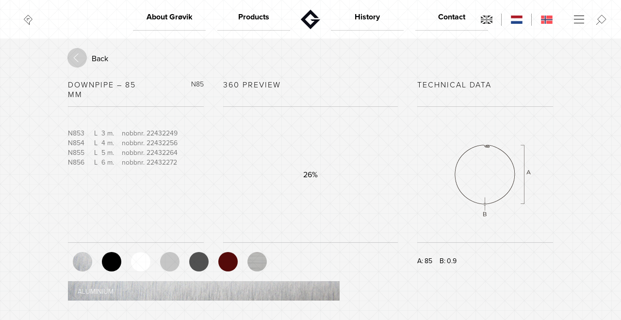

--- FILE ---
content_type: text/html; charset=UTF-8
request_url: https://grovik.no/produkt/pipe-85-mm/?lang=en
body_size: 9194
content:


<!DOCTYPE html>
<html lang="en-US">
    <head>
    	<base href="https://grovik.no"/>
        <meta charset="UTF-8"></meta>
        <title>Grøvik Verk AS</title>
        <link rel="shortcut icon" type="image/x-icon" href="https://grovik.no/wp-content/themes/Kodeks-Grovik/bilder/favicon.png" />
		<link rel="apple-touch-icon" href="https://grovik.no/wp-content/uploads/2021/06/cropped-favicon_grovik.png" />
		<meta name="description" content="Grøvik Verk er norges ledende produsent av komplette takrenne-systemer, og landets eneste produsent av takrenner i aluminium. Grøvikrenna er enkel å montere, har utmerket styrke, unik holdbarhet og er i tillegg svært konkurransedyktig i pris.">
		<meta property="og:title" content="Grøvik Verk AS">
		<meta property="og:image" content="https://grovik.no/wp-content/uploads/2021/06/shareimg.jpeg">
		<meta property="og:description" content="Grøvik Verk er norges ledende produsent av komplette takrenne-systemer, og landets eneste produsent av takrenner i aluminium. Grøvikrenna er enkel å montere, har utmerket styrke, unik holdbarhet og er i tillegg svært konkurransedyktig i pris.">

		<!-- <link rel="stylesheet" href="/css/style2020.css?v=258" /> -->
		<!-- <link rel="stylesheet" href="/css/funfacts.css?v=4" /> -->
		<!-- <link rel="stylesheet" href="/assets/stylesheets/360.css?v=3" /> -->
		<!-- <link rel="stylesheet" href="/assets/stylesheets/prism.css?v=3" /> -->
		<!-- <link rel="stylesheet" href="/css/modal-video.min.css" /> -->
		<meta name="viewport" content="width=device-width, initial-scale=1.0, minimum-scale=1.0, maximum-scale=1.0, user-scalable=0">




		<!--[if lt IE 9]>
		<script src="http://css3-mediaqueries-js.googlecode.com/svn/trunk/css3-mediaqueries.js"></script>
		<script src="js/selectivizr-min.js"></script>
		<![endif]-->

		<!--[if IE]>
		<script src="js/extranav.js"></script>
		<![endif]-->

		<script type="text/javascript" src="//use.typekit.net/mkj0ckn.js"></script>
		<script type="text/javascript">try{Typekit.load();}catch(e){}</script>
	   	<script>
		  (function(i,s,o,g,r,a,m){i['GoogleAnalyticsObject']=r;i[r]=i[r]||function(){
		  (i[r].q=i[r].q||[]).push(arguments)},i[r].l=1*new Date();a=s.createElement(o),
		  m=s.getElementsByTagName(o)[0];a.async=1;a.src=g;m.parentNode.insertBefore(a,m)
		  })(window,document,'script','//www.google-analytics.com/analytics.js','ga');

		  ga('create', 'UA-46654707-1', 'grovik.no');
		  ga('send', 'pageview');

		</script>
		<meta name='robots' content='index, follow, max-image-preview:large, max-snippet:-1, max-video-preview:-1' />
	<style>img:is([sizes="auto" i], [sizes^="auto," i]) { contain-intrinsic-size: 3000px 1500px }</style>
	<link rel="alternate" hreflang="en" href="https://grovik.no/produkt/pipe-85-mm/?lang=en" />

	<!-- This site is optimized with the Yoast SEO plugin v26.6 - https://yoast.com/wordpress/plugins/seo/ -->
	<title>Downpipe - 85 mm - Grøvik Verk AS</title>
	<link rel="canonical" href="https://grovik.no/produkt/pipe-85-mm/?lang=en" />
	<meta property="og:locale" content="en_US" />
	<meta property="og:type" content="article" />
	<meta property="og:title" content="Downpipe - 85 mm - Grøvik Verk AS" />
	<meta property="og:url" content="https://grovik.no/produkt/pipe-85-mm/?lang=en" />
	<meta property="og:site_name" content="Grøvik Verk AS" />
	<meta property="article:modified_time" content="2022-11-03T07:37:29+00:00" />
	<meta property="og:image" content="https://grovik.no/wp-content/uploads/2021/09/GK_IMG_N70_N70.png" />
	<meta property="og:image:width" content="120" />
	<meta property="og:image:height" content="120" />
	<meta property="og:image:type" content="image/png" />
	<meta name="twitter:card" content="summary_large_image" />
	<script type="application/ld+json" class="yoast-schema-graph">{"@context":"https://schema.org","@graph":[{"@type":"WebPage","@id":"https://grovik.no/produkt/pipe-85-mm/?lang=en","url":"https://grovik.no/produkt/pipe-85-mm/?lang=en","name":"Downpipe - 85 mm - Grøvik Verk AS","isPartOf":{"@id":"https://grovik.no/#website"},"primaryImageOfPage":{"@id":"https://grovik.no/produkt/pipe-85-mm/?lang=en#primaryimage"},"image":{"@id":"https://grovik.no/produkt/pipe-85-mm/?lang=en#primaryimage"},"thumbnailUrl":"https://grovik.no/wp-content/uploads/2021/09/GK_IMG_N70_N70.png","datePublished":"2021-09-02T15:30:49+00:00","dateModified":"2022-11-03T07:37:29+00:00","breadcrumb":{"@id":"https://grovik.no/produkt/pipe-85-mm/?lang=en#breadcrumb"},"inLanguage":"en-US","potentialAction":[{"@type":"ReadAction","target":["https://grovik.no/produkt/pipe-85-mm/?lang=en"]}]},{"@type":"ImageObject","inLanguage":"en-US","@id":"https://grovik.no/produkt/pipe-85-mm/?lang=en#primaryimage","url":"https://grovik.no/wp-content/uploads/2021/09/GK_IMG_N70_N70.png","contentUrl":"https://grovik.no/wp-content/uploads/2021/09/GK_IMG_N70_N70.png","width":120,"height":120},{"@type":"BreadcrumbList","@id":"https://grovik.no/produkt/pipe-85-mm/?lang=en#breadcrumb","itemListElement":[{"@type":"ListItem","position":1,"name":"Home","item":"https://grovik.no/?lang=en"},{"@type":"ListItem","position":2,"name":"Produkter","item":"https://grovik.no/produkt/"},{"@type":"ListItem","position":3,"name":"Downpipe &#8211; 85 mm"}]},{"@type":"WebSite","@id":"https://grovik.no/#website","url":"https://grovik.no/","name":"Grøvik Verk AS","description":"","publisher":{"@id":"https://grovik.no/#organization"},"potentialAction":[{"@type":"SearchAction","target":{"@type":"EntryPoint","urlTemplate":"https://grovik.no/?s={search_term_string}"},"query-input":{"@type":"PropertyValueSpecification","valueRequired":true,"valueName":"search_term_string"}}],"inLanguage":"en-US"},{"@type":"Organization","@id":"https://grovik.no/#organization","name":"Grøvik Verk AS","url":"https://grovik.no/","logo":{"@type":"ImageObject","inLanguage":"en-US","@id":"https://grovik.no/#/schema/logo/image/","url":"https://grovik.no/wp-content/uploads/2021/06/cropped-favicon_grovik-1.png","contentUrl":"https://grovik.no/wp-content/uploads/2021/06/cropped-favicon_grovik-1.png","width":64,"height":64,"caption":"Grøvik Verk AS"},"image":{"@id":"https://grovik.no/#/schema/logo/image/"}}]}</script>
	<!-- / Yoast SEO plugin. -->


<link rel="alternate" type="application/rss+xml" title="Grøvik Verk AS &raquo; Feed" href="https://grovik.no/feed/?lang=en" />
<link rel="alternate" type="application/rss+xml" title="Grøvik Verk AS &raquo; Comments Feed" href="https://grovik.no/comments/feed/?lang=en" />
<link rel='stylesheet' id='formidable-css' href='https://grovik.no/wp-content/plugins/formidable/css/formidableforms.css?ver=12171217' type='text/css' media='all' />
<style id='classic-theme-styles-inline-css' type='text/css'>
/*! This file is auto-generated */
.wp-block-button__link{color:#fff;background-color:#32373c;border-radius:9999px;box-shadow:none;text-decoration:none;padding:calc(.667em + 2px) calc(1.333em + 2px);font-size:1.125em}.wp-block-file__button{background:#32373c;color:#fff;text-decoration:none}
</style>
<style id='global-styles-inline-css' type='text/css'>
:root{--wp--preset--aspect-ratio--square: 1;--wp--preset--aspect-ratio--4-3: 4/3;--wp--preset--aspect-ratio--3-4: 3/4;--wp--preset--aspect-ratio--3-2: 3/2;--wp--preset--aspect-ratio--2-3: 2/3;--wp--preset--aspect-ratio--16-9: 16/9;--wp--preset--aspect-ratio--9-16: 9/16;--wp--preset--color--black: #000000;--wp--preset--color--cyan-bluish-gray: #abb8c3;--wp--preset--color--white: #ffffff;--wp--preset--color--pale-pink: #f78da7;--wp--preset--color--vivid-red: #cf2e2e;--wp--preset--color--luminous-vivid-orange: #ff6900;--wp--preset--color--luminous-vivid-amber: #fcb900;--wp--preset--color--light-green-cyan: #7bdcb5;--wp--preset--color--vivid-green-cyan: #00d084;--wp--preset--color--pale-cyan-blue: #8ed1fc;--wp--preset--color--vivid-cyan-blue: #0693e3;--wp--preset--color--vivid-purple: #9b51e0;--wp--preset--gradient--vivid-cyan-blue-to-vivid-purple: linear-gradient(135deg,rgba(6,147,227,1) 0%,rgb(155,81,224) 100%);--wp--preset--gradient--light-green-cyan-to-vivid-green-cyan: linear-gradient(135deg,rgb(122,220,180) 0%,rgb(0,208,130) 100%);--wp--preset--gradient--luminous-vivid-amber-to-luminous-vivid-orange: linear-gradient(135deg,rgba(252,185,0,1) 0%,rgba(255,105,0,1) 100%);--wp--preset--gradient--luminous-vivid-orange-to-vivid-red: linear-gradient(135deg,rgba(255,105,0,1) 0%,rgb(207,46,46) 100%);--wp--preset--gradient--very-light-gray-to-cyan-bluish-gray: linear-gradient(135deg,rgb(238,238,238) 0%,rgb(169,184,195) 100%);--wp--preset--gradient--cool-to-warm-spectrum: linear-gradient(135deg,rgb(74,234,220) 0%,rgb(151,120,209) 20%,rgb(207,42,186) 40%,rgb(238,44,130) 60%,rgb(251,105,98) 80%,rgb(254,248,76) 100%);--wp--preset--gradient--blush-light-purple: linear-gradient(135deg,rgb(255,206,236) 0%,rgb(152,150,240) 100%);--wp--preset--gradient--blush-bordeaux: linear-gradient(135deg,rgb(254,205,165) 0%,rgb(254,45,45) 50%,rgb(107,0,62) 100%);--wp--preset--gradient--luminous-dusk: linear-gradient(135deg,rgb(255,203,112) 0%,rgb(199,81,192) 50%,rgb(65,88,208) 100%);--wp--preset--gradient--pale-ocean: linear-gradient(135deg,rgb(255,245,203) 0%,rgb(182,227,212) 50%,rgb(51,167,181) 100%);--wp--preset--gradient--electric-grass: linear-gradient(135deg,rgb(202,248,128) 0%,rgb(113,206,126) 100%);--wp--preset--gradient--midnight: linear-gradient(135deg,rgb(2,3,129) 0%,rgb(40,116,252) 100%);--wp--preset--font-size--small: 13px;--wp--preset--font-size--medium: 20px;--wp--preset--font-size--large: 36px;--wp--preset--font-size--x-large: 42px;--wp--preset--spacing--20: 0.44rem;--wp--preset--spacing--30: 0.67rem;--wp--preset--spacing--40: 1rem;--wp--preset--spacing--50: 1.5rem;--wp--preset--spacing--60: 2.25rem;--wp--preset--spacing--70: 3.38rem;--wp--preset--spacing--80: 5.06rem;--wp--preset--shadow--natural: 6px 6px 9px rgba(0, 0, 0, 0.2);--wp--preset--shadow--deep: 12px 12px 50px rgba(0, 0, 0, 0.4);--wp--preset--shadow--sharp: 6px 6px 0px rgba(0, 0, 0, 0.2);--wp--preset--shadow--outlined: 6px 6px 0px -3px rgba(255, 255, 255, 1), 6px 6px rgba(0, 0, 0, 1);--wp--preset--shadow--crisp: 6px 6px 0px rgba(0, 0, 0, 1);}:where(.is-layout-flex){gap: 0.5em;}:where(.is-layout-grid){gap: 0.5em;}body .is-layout-flex{display: flex;}.is-layout-flex{flex-wrap: wrap;align-items: center;}.is-layout-flex > :is(*, div){margin: 0;}body .is-layout-grid{display: grid;}.is-layout-grid > :is(*, div){margin: 0;}:where(.wp-block-columns.is-layout-flex){gap: 2em;}:where(.wp-block-columns.is-layout-grid){gap: 2em;}:where(.wp-block-post-template.is-layout-flex){gap: 1.25em;}:where(.wp-block-post-template.is-layout-grid){gap: 1.25em;}.has-black-color{color: var(--wp--preset--color--black) !important;}.has-cyan-bluish-gray-color{color: var(--wp--preset--color--cyan-bluish-gray) !important;}.has-white-color{color: var(--wp--preset--color--white) !important;}.has-pale-pink-color{color: var(--wp--preset--color--pale-pink) !important;}.has-vivid-red-color{color: var(--wp--preset--color--vivid-red) !important;}.has-luminous-vivid-orange-color{color: var(--wp--preset--color--luminous-vivid-orange) !important;}.has-luminous-vivid-amber-color{color: var(--wp--preset--color--luminous-vivid-amber) !important;}.has-light-green-cyan-color{color: var(--wp--preset--color--light-green-cyan) !important;}.has-vivid-green-cyan-color{color: var(--wp--preset--color--vivid-green-cyan) !important;}.has-pale-cyan-blue-color{color: var(--wp--preset--color--pale-cyan-blue) !important;}.has-vivid-cyan-blue-color{color: var(--wp--preset--color--vivid-cyan-blue) !important;}.has-vivid-purple-color{color: var(--wp--preset--color--vivid-purple) !important;}.has-black-background-color{background-color: var(--wp--preset--color--black) !important;}.has-cyan-bluish-gray-background-color{background-color: var(--wp--preset--color--cyan-bluish-gray) !important;}.has-white-background-color{background-color: var(--wp--preset--color--white) !important;}.has-pale-pink-background-color{background-color: var(--wp--preset--color--pale-pink) !important;}.has-vivid-red-background-color{background-color: var(--wp--preset--color--vivid-red) !important;}.has-luminous-vivid-orange-background-color{background-color: var(--wp--preset--color--luminous-vivid-orange) !important;}.has-luminous-vivid-amber-background-color{background-color: var(--wp--preset--color--luminous-vivid-amber) !important;}.has-light-green-cyan-background-color{background-color: var(--wp--preset--color--light-green-cyan) !important;}.has-vivid-green-cyan-background-color{background-color: var(--wp--preset--color--vivid-green-cyan) !important;}.has-pale-cyan-blue-background-color{background-color: var(--wp--preset--color--pale-cyan-blue) !important;}.has-vivid-cyan-blue-background-color{background-color: var(--wp--preset--color--vivid-cyan-blue) !important;}.has-vivid-purple-background-color{background-color: var(--wp--preset--color--vivid-purple) !important;}.has-black-border-color{border-color: var(--wp--preset--color--black) !important;}.has-cyan-bluish-gray-border-color{border-color: var(--wp--preset--color--cyan-bluish-gray) !important;}.has-white-border-color{border-color: var(--wp--preset--color--white) !important;}.has-pale-pink-border-color{border-color: var(--wp--preset--color--pale-pink) !important;}.has-vivid-red-border-color{border-color: var(--wp--preset--color--vivid-red) !important;}.has-luminous-vivid-orange-border-color{border-color: var(--wp--preset--color--luminous-vivid-orange) !important;}.has-luminous-vivid-amber-border-color{border-color: var(--wp--preset--color--luminous-vivid-amber) !important;}.has-light-green-cyan-border-color{border-color: var(--wp--preset--color--light-green-cyan) !important;}.has-vivid-green-cyan-border-color{border-color: var(--wp--preset--color--vivid-green-cyan) !important;}.has-pale-cyan-blue-border-color{border-color: var(--wp--preset--color--pale-cyan-blue) !important;}.has-vivid-cyan-blue-border-color{border-color: var(--wp--preset--color--vivid-cyan-blue) !important;}.has-vivid-purple-border-color{border-color: var(--wp--preset--color--vivid-purple) !important;}.has-vivid-cyan-blue-to-vivid-purple-gradient-background{background: var(--wp--preset--gradient--vivid-cyan-blue-to-vivid-purple) !important;}.has-light-green-cyan-to-vivid-green-cyan-gradient-background{background: var(--wp--preset--gradient--light-green-cyan-to-vivid-green-cyan) !important;}.has-luminous-vivid-amber-to-luminous-vivid-orange-gradient-background{background: var(--wp--preset--gradient--luminous-vivid-amber-to-luminous-vivid-orange) !important;}.has-luminous-vivid-orange-to-vivid-red-gradient-background{background: var(--wp--preset--gradient--luminous-vivid-orange-to-vivid-red) !important;}.has-very-light-gray-to-cyan-bluish-gray-gradient-background{background: var(--wp--preset--gradient--very-light-gray-to-cyan-bluish-gray) !important;}.has-cool-to-warm-spectrum-gradient-background{background: var(--wp--preset--gradient--cool-to-warm-spectrum) !important;}.has-blush-light-purple-gradient-background{background: var(--wp--preset--gradient--blush-light-purple) !important;}.has-blush-bordeaux-gradient-background{background: var(--wp--preset--gradient--blush-bordeaux) !important;}.has-luminous-dusk-gradient-background{background: var(--wp--preset--gradient--luminous-dusk) !important;}.has-pale-ocean-gradient-background{background: var(--wp--preset--gradient--pale-ocean) !important;}.has-electric-grass-gradient-background{background: var(--wp--preset--gradient--electric-grass) !important;}.has-midnight-gradient-background{background: var(--wp--preset--gradient--midnight) !important;}.has-small-font-size{font-size: var(--wp--preset--font-size--small) !important;}.has-medium-font-size{font-size: var(--wp--preset--font-size--medium) !important;}.has-large-font-size{font-size: var(--wp--preset--font-size--large) !important;}.has-x-large-font-size{font-size: var(--wp--preset--font-size--x-large) !important;}
:where(.wp-block-post-template.is-layout-flex){gap: 1.25em;}:where(.wp-block-post-template.is-layout-grid){gap: 1.25em;}
:where(.wp-block-columns.is-layout-flex){gap: 2em;}:where(.wp-block-columns.is-layout-grid){gap: 2em;}
:root :where(.wp-block-pullquote){font-size: 1.5em;line-height: 1.6;}
</style>
<link rel='stylesheet' id='mcscrollbarcss-css' href='https://grovik.no/wp-content/themes/Kodeks-Grovik/css/jquery.mCustomScrollbar.css?ver=6.7.4' type='text/css' media='all' />
<link rel='stylesheet' id='style-2020-css' href='https://grovik.no/wp-content/themes/Kodeks-Grovik/css/style2020.css?ver=6.7.4' type='text/css' media='all' />
<link rel='stylesheet' id='funfacts-css-css' href='https://grovik.no/wp-content/themes/Kodeks-Grovik/css/funfacts.css?ver=6.7.4' type='text/css' media='all' />
<link rel='stylesheet' id='360-css-css' href='https://grovik.no/wp-content/themes/Kodeks-Grovik/assets/stylesheets/360.css?ver=6.7.4' type='text/css' media='all' />
<link rel='stylesheet' id='prism-css-css' href='https://grovik.no/wp-content/themes/Kodeks-Grovik/assets/stylesheets/prism.css?ver=6.7.4' type='text/css' media='all' />
<link rel='stylesheet' id='modal-video-css-css' href='https://grovik.no/wp-content/themes/Kodeks-Grovik/css/modal-video.min.css?ver=6.7.4' type='text/css' media='all' />
<script type="text/javascript" src="https://grovik.no/wp-content/themes/Kodeks-Grovik/js/jquery.1.8.3.min.js?ver=6.7.4" id="jquery1.8.3-js"></script>
<script type="text/javascript" id="jquery1.8.3-js-after">
/* <![CDATA[ */
var jQuery_1_8_3 = jQuery.noConflict();
/* ]]> */
</script>
<link rel='shortlink' href='https://grovik.no/?p=3290&#038;lang=en' />
<meta name="generator" content="WPML ver:4.8.6 stt:37,1,38;" />
<style>
    html {
      touch-action: manipulation;
    }
  </style><script>document.documentElement.className += " js";</script>
<link rel="icon" href="https://grovik.no/wp-content/uploads/2021/06/cropped-favicon_grovik-32x32.png" sizes="32x32" />
<link rel="icon" href="https://grovik.no/wp-content/uploads/2021/06/cropped-favicon_grovik-192x192.png" sizes="192x192" />
<link rel="apple-touch-icon" href="https://grovik.no/wp-content/uploads/2021/06/cropped-favicon_grovik-180x180.png" />
<meta name="msapplication-TileImage" content="https://grovik.no/wp-content/uploads/2021/06/cropped-favicon_grovik-270x270.png" />
    </head>
    <!-- Testing -->
    <body onload="loaded()" class="english">
    	    		<div id="gridOverlay"></div>
    			<header class="pageHeader mapping32">
		    
		    <div id="searchOverlay">
    <div class="searchMask"></div>
    <div class="searchContent">
        <div class="innerWrapper">
            <div class="pageContent">
                
                <form name="kindsearch" class="searchbar" method="get" action="https://grovik.no/?lang=en">
                    
                    
                    <div class="inputWrapper">
                        <input class="inputSearch swapValue" type="text" name="s" autocomplete="off" value="Søk i produkter" />
                    </div>
                    
                <input type='hidden' name='lang' value='en' /></form>
                
            </div>
        </div>
    </div>
</div>		    <div id="funfactOverlay">
			    <div class="funfactContent">
			        <section id="arktis" class="funfactSection animInn">

					    <div class="animItem midtpunkt"></div>
					    <div class="animItem fly"></div>
					    
					    <div class="animItem sommer"></div>
					    <div class="animItem vinter"></div>
					    
					    <div class="animItem turreturText engelsk"></div>
					    
					    <div class="animItem sno stor sno1"></div>
					    <div class="animItem sno stor sno2"></div>
					    <div class="animItem sno stor sno3"></div>
					    <div class="animItem sno stor sno4"></div>
					    <div class="animItem sno stor sno5"></div>
					    
					    <div class="animItem sno medium sno20"></div>
					    <div class="animItem sno medium sno21"></div>
					    <div class="animItem sno medium sno22"></div>
					    <div class="animItem sno medium sno23"></div>
					    <div class="animItem sno medium sno24"></div>
					    <div class="animItem sno medium sno25"></div>
					    <div class="animItem sno medium sno26"></div>
					    <div class="animItem sno medium sno27"></div>
					    <div class="animItem sno medium sno28"></div>
					    <div class="animItem sno medium sno29"></div>
					    <div class="animItem sno medium sno30"></div>
					    <div class="animItem sno medium sno31"></div>
					    
					    <div class="animItem sno liten sno40"></div>
					    <div class="animItem sno liten sno41"></div>
					    <div class="animItem sno liten sno42"></div>
					    <div class="animItem sno liten sno43"></div>
					    <div class="animItem sno liten sno44"></div>
					    <div class="animItem sno liten sno45"></div>
					    <div class="animItem sno liten sno46"></div>
					    <div class="animItem sno liten sno47"></div>
					    <div class="animItem sno liten sno48"></div>
					    <div class="animItem sno liten sno49"></div>
					    <div class="animItem sno liten sno50"></div>
					    <div class="animItem sno liten sno51"></div>
					    <div class="animItem sno liten sno52"></div>
					    <div class="animItem sno liten sno53"></div>
					    <div class="animItem sno liten sno54"></div>
					    <div class="animItem sno liten sno55"></div>
					    <div class="animItem sno liten sno56"></div>
					    <div class="animItem sno liten sno57"></div>
					    <div class="animItem sno liten sno58"></div>
					</section>
			        <section id="hvaler" class="funfactSection animInn">
					    <div id="hvalerBg" class="animItem"></div>

					    <div id="hvalerInnhold" class="animItem hvalerItem"></div>
					    <div id="hvalText" class="animItem engelsk"></div>
					    <div id="hvalHoyre" class="animItem hval"></div>
					    <div id="hvalVenstre" class="animItem hval"></div>
					    
					    <div class="animItem fisk venstrefisk fisk01"></div>
					    <div class="animItem fisk venstrefisk fisk02"></div>
					    <div class="animItem fisk venstrefisk fisk03"></div>
					    <div class="animItem fisk venstrefisk fisk04"></div>
					    <div class="animItem fisk venstrefisk fisk05"></div>
					    
					    <div class="animItem fisk hoyrefisk fisk10"></div>
					    <div class="animItem fisk hoyrefisk fisk11"></div>
					    <div class="animItem fisk hoyrefisk fisk12"></div>
					    <div class="animItem fisk hoyrefisk fisk13"></div>
					    
					    <div class="animItem bobler boble1"></div>
					    <div class="animItem bobler boble2"></div>
					    <div class="animItem bobler boble3"></div>
					    <div class="animItem bobler boble4"></div>
					</section>
			        <section id="sumo" class="funfactSection animInn">
					    <div class="animItem storSky"></div>
					    <div class="animItem sumoKis"></div>
					    
					    <div class="animItem mediumSky sky01"></div>
					    <div class="animItem mediumSky sky02"></div>
					    
					    <div class="animItem mediumSky sky04"></div>
					    <div class="animItem mediumSky sky05"></div>
					    
					    
					    <div class="animItem litaSky sky10"></div>
					    <div class="animItem litaSky sky11"></div>
					    <div class="animItem litaSky sky12"></div>
					    <div class="animItem litaSky sky13"></div>
					    <div class="animItem litaSky sky14"></div>
					    <div class="animItem litaSky sky15"></div>
			    
					    <div class="animItem bitteLitaSky sky20"></div>
					    <div class="animItem bitteLitaSky sky21"></div>
					    <div class="animItem bitteLitaSky sky22"></div>
					    <div class="animItem bitteLitaSky sky23"></div>
					    <div class="animItem bitteLitaSky sky24"></div>
					    <div class="animItem bitteLitaSky sky25"></div>
					    <div class="animItem bitteLitaSky sky26"></div>
					    <div class="animItem bitteLitaSky sky27"></div>
					    <div class="animItem bitteLitaSky sky28"></div>
					    
					    <div class="animItem sumoText engelsk"></div>
					</section>
			        <section id="verdenRundt" class="funfactSection animInn">

					    <div class="animItem jordkloden"></div>
					    <div class="animItem takrennen"></div>
					    
					    <div class="animItem mediumSky sky04"></div>
					    <div class="animItem mediumSky sky05"></div>
					    
					    
					    <div class="animItem litaSky sky10"></div>
					    <div class="animItem litaSky sky11"></div>
					    <div class="animItem litaSky sky12"></div>
					    <div class="animItem litaSky sky13"></div>
					    
					    <div class="animItem bitteLitaSky sky20"></div>
					    <div class="animItem bitteLitaSky sky22"></div>
					    <div class="animItem bitteLitaSky sky24"></div>
					    <div class="animItem bitteLitaSky sky25"></div>
					    <div class="animItem bitteLitaSky sky26"></div>
					    <div class="animItem bitteLitaSky sky28"></div>
					    
					    <div class="animItem jordenrundtText engelsk"></div>
			    
					</section>
			        <div id="venstreNavFunfacts"></div>
			        <div id="hoyreNavFunfacts"></div>
			    </div>
			    <div class="funfactMask"></div>
			</div>
		    <div id="topMenuOptions" >
		        <div class="chooseLang" >
		            <a  class="" style="background-image: url(https://grovik.no/wp-content/uploads/flags/eng.svg);" ><span>English</span></a><a href="https://grovik.no/?lang=nl" class="" style="background-image: url(https://grovik.no/wp-content/uploads/flags/ned.svg);" ><span>Dutch</span></a><a href="https://grovik.no/" class="" style="background-image: url(https://grovik.no/wp-content/uploads/flags/nor.svg);" ><span>Norwegian Bokmål</span></a>		        </div>
		            		        <div id="menuToggle2" ></div>
		        <div id="searchToggle" ></div>
		    </div>
		    <div class="innerWrapper" >
		        
				<div id="funfactToggle"></div>

				<div id="menuToggle" class="mainNavToggle">
				    <div class="logo mork"></div>
				    <div class="logo lys"></div>
				</div>
				<div class="menuToggleIntro"></div>
				<div class="navScroller">
				    <nav class="mainNavigation">
				<ul class="level0 menySideNr0">
									<li class="level1 odd active-sibling">
				        <a href="https://grovik.no/om-grovik/?lang=en">About Grøvik</a>
				        <ul class="level1">

											<li class="level2 odd inactive"><a href="/om-grovik/?lang=en">Quality</a></li>
												<li class="level2 even inactive"><a href="https://grovik.no/om-grovik/?lang=en#markedsleder">Market leader</a></li>
												<li class="level2 odd inactive"><a href="https://grovik.no/om-grovik/?lang=en#innovasjon">Innovation</a></li>
												<li class="level2 even inactive"><a href="https://grovik.no/om-grovik/?lang=en#miljø">The environment</a></li>
											</ul>
				    </li>
								<li class="level1 even active-sibling">
				        <a href="https://grovik.no/produkt/?lang=en">Products</a>
				        <ul class="level1">

											<li class="level2 odd inactive"><a href="https://grovik.no/produkter/takrenner-en/?lang=en">Gutters</a></li>
												<li class="level2 even inactive"><a href="https://grovik.no/produkter/nedlopsror-en/?lang=en">Downpipes</a></li>
												<li class="level2 odd inactive"><a href="https://grovik.no/produkter/beslagvarer-en/?lang=en">Flashings</a></li>
												<li class="level2 even inactive"><a href="https://grovik.no/produkter/spesialdeler-en/?lang=en">Special parts</a></li>
												<li class="level2 odd inactive"><a href="https://grovik.no/huskonfigurator/?lang=en">House configurator</a></li>
												<li class="level2 even inactive"><a href="https://grovik.no/capacity-calculator/?lang=en">Capacity calculator</a></li>
												<li class="level2 odd inactive"><a href="https://grovik.no/farger/?lang=en">Colors</a></li>
											</ul>
				    </li>
								<li class="level1 odd active-sibling">
				        <a href="https://grovik.no/historie/?lang=en">History</a>
				        <ul class="level1">

											<li class="level2 odd inactive"><a href="https://grovik.no/historie/?lang=en#gründeren">The founder</a></li>
												<li class="level2 even inactive"><a href="https://grovik.no/historie/?lang=en#50-tallet">In the 50s</a></li>
												<li class="level2 odd inactive"><a href="https://grovik.no/historie/?lang=en#60-tallet">In the 60s</a></li>
												<li class="level2 even inactive"><a href="https://grovik.no/historie/?lang=en#70-tallet">In the 70s</a></li>
												<li class="level2 odd inactive"><a href="https://grovik.no/historie/?lang=en#80-tallet">In the 80s</a></li>
												<li class="level2 even inactive"><a href="https://grovik.no/historie/?lang=en#90-tallet">In the 90s</a></li>
												<li class="level2 odd inactive"><a href="https://grovik.no/historie/?lang=en#dei-siste-åra">In the last years</a></li>
											</ul>
				    </li>
								<li class="level1 even active-sibling">
				        <a href="https://grovik.no/kontakt/?lang=en">Contact</a>
				        <ul class="level1">

											<li class="level2 odd inactive"><a href="https://grovik.no/kontakt/?lang=en#kontakpersoner">Contact</a></li>
												<li class="level2 even inactive"><a href="https://grovik.no/kontakt/?lang=en#besoksadresse">Opening hours</a></li>
												<li class="level2 odd inactive"><a href="https://grovik.no/kontakt/?lang=en#forhandlere">Dealers</a></li>
											</ul>
				    </li>
						</ul>
	
				        <div class="clearfix"></div>
				    </nav>
				    				    <nav id="featuresNav">
				        <h3>Aktuelt</h3>
				        <ul class="level0">
				    				    
				            <li class="level1 innovasjon"><div class="featureIcon"></div><a href="https://grovik.no/om-grovik/?lang=en#innovasjon">Innovation</a></li>
									    
				            <li class="level1 miljo"><div class="featureIcon"></div><a href="https://grovik.no/om-grovik/?lang=en#miljø">Environment</a></li>
									    
				            <li class="level1 aktuelt"><div class="featureIcon"></div><a href="https://grovik.no?lang=en">Home</a></li>
									    
				            <li class="level1 login"><div class="featureIcon"></div><a href="https://grovik.no/nettbutikk/?lang=en">Login</a></li>
									    
				            <li class="level1 byggDittEget"><div class="featureIcon"></div><a href="https://grovik.no/huskonfigurator/?lang=en">House configurator</a></li>
											</ul>
				        <div class="clearfix"></div>
				    </nav>
									</div>
		            
		        <nav class="subNavigation" >
		            <div class="subnavtoggler" >
		                <div class="subnavtogglertext" >
		                    <span class="crumb" ></span>
		                    <span class="activesubnavpoint" ></span></div>
		                <div class="subnavtogglericon" ></div></div>
		            <div class="subNavInfo" >
		                <div class="subNavLinje" ></div>
		                <div class="subNavInfoContainer" ></div></div>
		            <ul></ul>
		        </nav>
		        <div class="smallLangSelect" >
		            <div class="chooseLang" >
		                <a href="http://grovik.org" class="eng" style="display: none;"><span >English</span></a>
		                <a class="nor current" style="display: none;"><span >Norsk</span></a>
		                
<div class="wpml-ls-statics-shortcode_actions wpml-ls wpml-ls-legacy-list-horizontal">
	<ul role="menu"><li class="wpml-ls-slot-shortcode_actions wpml-ls-item wpml-ls-item-en wpml-ls-current-language wpml-ls-first-item wpml-ls-last-item wpml-ls-item-legacy-list-horizontal" role="none">
				<a href="https://grovik.no/produkt/pipe-85-mm/?lang=en" class="wpml-ls-link" role="menuitem" >
                    <span class="wpml-ls-native" role="menuitem">English</span></a>
			</li></ul>
</div>
		                <a  class="" style="background-image: url(https://grovik.no/wp-content/uploads/flags/eng.svg);" ><span>English</span></a><a href="https://grovik.no/?lang=nl" class="" style="background-image: url(https://grovik.no/wp-content/uploads/flags/ned.svg);" ><span>Dutch</span></a><a href="https://grovik.no/" class="" style="background-image: url(https://grovik.no/wp-content/uploads/flags/nor.svg);" ><span>Norwegian Bokmål</span></a>		            </div>
		        </div>
		    </div>
		</header>

    
    
    
    <div id="ajaxContent" class="show url-preview" >
	<span class="dataStandard" style="display:none;"> </span>
	<span class="dataRot" style="display:none;" ></span>
        <div class="produktContainer" >
			<div class="closeDetaljBk">Back</div> 
            <div class="produktInformasjon" >
                <div class="produktInfoHeader" >
                    <h3 >Downpipe &#8211; 85 mm</h3>
                    <p >N85</p>
                </div>
                <div class="produktInfoText" >
                    						<p ></p>
						
															<div class="prodLink" >
							<a href=""  style="display:none;"></a>
						
						<!-- Block to show extra product links START -->
												<!-- Block to show extra product links END -->
					</div>
                </div>
            </div>
            

            <div class="produktPreview" >
                <div class="produktPreviewHeader" >
                    <h3 >360 preview</h3>
                </div>
                
                <div id="container" class="produktPreviewContainer threesixty " data-fileprefix="N85" data-imagefolder="https://grovik.no/wp-content/themes/Kodeks-Grovik/bilder/produkter/jpg_new1/N85">    
                    
                     <span class='neutralimage' data-neutral = 0 style='display: none;'></span>					<div class="spinner" >
                        <span >0%</span></div>
                        <ol class="threesixty_images" ></ol>
                    </div>

                </div>
				
								
					<div class="produktTech" >
						<div class="produktTechHeader " >
							<h3 >Technical data</h3>
						</div>

						<img style="width:100%;" alt="Downpipe &#8211; 85 mm" src="https://grovik.no/wp-content/uploads/2021/09/GK_IMG_Tekniske_N70_N70.png" border="0" />
						<span class="optionalimage" style="display: none;">https://grovik.no/wp-content/uploads/2021/09/GK_IMG_Tekniske_N70_N70.png</span>

											
							<ul class="produktTechList"  style=" ">
																<li ><span class="letter" >A:</span><span class="integer" >85.0</span></li>
								
								
								
																		<li ><span class="letter" >B:</span><span class="integer" >0.9</span></li>
								
								
								
																</ul>
												</div>
				            
                        
            <div class="produktColor" >
                
                <div class="produktColorHeader" ><h3 >Select color</h3></div>
                <div class="produktColorItems" >
                                    <div class="produktColorItem alu" data-color="alu" data-static-image=""></div>

                                    <div class="produktColorItem sort" data-color="sort" data-static-image=""></div>

                                    <div class="produktColorItem hvit" data-color="hvit" data-static-image=""></div>

                                    <div class="produktColorItem lysgra" data-color="lysgra" data-static-image=""></div>

                                    <div class="produktColorItem morkgra" data-color="morkgra" data-static-image=""></div>

                                    <div class="produktColorItem rod" data-color="rod" data-static-image=""></div>

                                    <div class="produktColorItem metallic" data-color="metallic" data-static-image=""></div>

                                </div>

                

                <div class="currentColor" >
                    <div class="currentColorScroller" >
                                                                                <div class="currentColorItem alu alu" ><p class="bold" >Aluminium</p></div>

                            <div class="currentTextItem alu" style="display: none;" >
                            <p>N853     L  3 m.    nobbnr. 22432249</p>
<p>N854     L  4 m.    nobbnr. 22432256</p>
<p>N855     L  5 m.    nobbnr. 22432264</p>
<p>N856     L  6 m.    nobbnr. 22432272</p>
                                                        </div>

                                                                                <div class="currentColorItem sort sort" ><p class="bold" >Black - ncs 8601-r84b</p></div>

                            <div class="currentTextItem sort" style="display: none;" >
                            <p>N85K3     L  3 m.    nobbnr. 22432595</p>
<p>N85K4     L  4 m.    nobbnr. 22432603</p>
<p>N85K5     L  5 m.    nobbnr. 22432611</p>
<p>N85K6     L  6 m.    nobbnr. 22432629</p>
                                                        </div>

                                                                                <div class="currentColorItem hvit morkTekst" ><p class="bold" >White - ncs 0903-g35y</p></div>

                            <div class="currentTextItem hvit" style="display: none;" >
                            <p>N85H3    L  3 m.    nobbnr. 22432421</p>
<p>N85H4    L  4 m.    nobbnr. 22432439</p>
                                                        </div>

                                                                                <div class="currentColorItem lysgra lysgra" ><p class="bold" >Light grey - ncs 3502-b</p></div>

                            <div class="currentTextItem lysgra" style="display: none;" >
                            <p>N85L3     L  3 m.    nobbnr. 29505773</p>
                                                        </div>

                                                                                <div class="currentColorItem morkgra morkgra" ><p class="bold" >Dark grey - ncs 8005-b20g</p></div>

                            <div class="currentTextItem morkgra" style="display: none;" >
                            <p>N85M3     L  3 m.    nobbnr. 29505625</p>
                                                        </div>

                                                                                <div class="currentColorItem rod rod" ><p class="bold" >Red - ncs 5239-y88r</p></div>

                            <div class="currentTextItem rod" style="display: none;" >
                            <p>N85R3     L  3 m.    nobbnr. 22432777</p>
<p>N85R4     L  4 m.    nobbnr. 22432785</p>
                                                        </div>

                                                                                <div class="currentColorItem metallic metallic" ><p class="bold" >Silver metallic - Silver RAL 9006</p></div>

                            <div class="currentTextItem metallic" style="display: none;" >
                            <p>N85SM3     L  3 m.    nobbnr. 41330515</p>
                                                        </div>

                                            </div>
                </div>
            </div>
            
        </div>
    <div class="clearfix"></div>
</div>


<script>
    var template_dir = 'https://grovik.no/wp-content/themes/Kodeks-Grovik';
</script>
		<link rel='stylesheet' id='wpml-legacy-horizontal-list-0-css' href='https://grovik.no/wp-content/plugins/sitepress-multilingual-cms/templates/language-switchers/legacy-list-horizontal/style.min.css?ver=1' type='text/css' media='all' />
<script type="text/javascript" src="https://grovik.no/wp-content/themes/Kodeks-Grovik/js/waypoints.min.js?ver=1621930498" id="waypoint-js-js"></script>
<script type="text/javascript" src="https://grovik.no/wp-content/themes/Kodeks-Grovik/js/jquery.hammer.1.0.5.js?ver=1621930498" id="jquery-hammer-js"></script>
<script type="text/javascript" src="https://grovik.no/wp-content/themes/Kodeks-Grovik/js/modernizr.grovik.js?ver=1621930498" id="modernizer-js"></script>
<script type="text/javascript" src="https://grovik.no/wp-content/themes/Kodeks-Grovik/js/threesixty.js?ver=1623044904" id="threesixty-js"></script>
<script type="text/javascript" src="https://grovik.no/wp-content/themes/Kodeks-Grovik/js/jquery.easing.1.3.js?ver=1621930498" id="jquery-easing-js"></script>
<script type="text/javascript" src="https://grovik.no/wp-content/themes/Kodeks-Grovik/js/functions2020-2.js?ver=1636432732" id="functions-js"></script>
<script type="text/javascript" src="https://grovik.no/wp-content/themes/Kodeks-Grovik/js/jquery-modal-video.min.js?ver=1621930498" id="modal-video-js"></script>
<script type="text/javascript" src="https://grovik.no/wp-content/themes/Kodeks-Grovik/js/modal-video-config.js?ver=1621930498" id="modal-video-config-js"></script>
<script type="text/javascript" src="https://grovik.no/wp-content/themes/Kodeks-Grovik/js/jquery.mCustomScrollbar.concat.min.js?ver=1654845729" id="mcscrollbarjs-js"></script>
<script type="text/javascript" id="javascript-script-js-extra">
/* <![CDATA[ */
var js_params = {"stylesheet_dir":"https:\/\/grovik.no\/wp-content\/themes\/Kodeks-Grovik"};
/* ]]> */
</script>
<script type="text/javascript" src="https://grovik.no/wp-content/themes/Kodeks-Grovik/js/javascript2020.js?ver=1682398978" id="javascript-script-js"></script>
    
    </body>        
    
</html>

--- FILE ---
content_type: text/css
request_url: https://grovik.no/wp-content/themes/Kodeks-Grovik/css/style2020.css?ver=6.7.4
body_size: 19449
content:
/* Stilark for Grøvik Verk */


* {
	margin: 0;
	padding: 0;
}

html, body {
	width: 100%;
	height: 100%;
}

body {
	font-family: "proxima-nova", sans-serif;
	overflow-x: hidden;
}

body.noscroll {
	overflow: hidden;
}

a img {
	border: none;
}

a {
	color: #000;
	text-decoration: none;
}

a:hover {
	color: #ff9c33;
}

.docList {
	margin-top: 20px;
	max-width: 500px;
	margin: 0 auto;
}

.docList ul {
	margin-top: 20px;
}

.docList ul li {
	padding: 5px 0;
	list-style-type: none;
}

#gridOverlay {
	position: fixed;
	width: 100%;
	min-height: 100%;
	height: 100%;
	background-image: url(../bilder/designelementer/struktur/grid.png);
	background-position: center top;
	background-repeat: repeat;
	z-index: 9999;
	pointer-events: none;
}

.modal-video {
	background-color: rgba(0,0,0,1) !important;
}

h2 {
	font-size: 30px;
	line-height: 40px;
	text-transform: uppercase;
	font-weight: 300;
	
	letter-spacing: 2px;
	
	margin: 10px 0;
	padding: 0;
}

.h2linje {
	width: 40px;
	height: 1px;
	background: #CCC;
	margin: 0 auto;
}

h2.introHeader {
	
	max-width: 500px;
	margin: 11px auto 0;
}

h3 {
	font-size: 16px;
	line-height: 20px;
	font-weight: 400;
	
	width: 160px;
	
	margin: 0 auto 20px;
	border-bottom: 1px solid #CCC;
	padding: 5px 0 15px 0;
}

p {
	line-height: 20px;
	font-size: 14px;
	margin: 0 0 20px 0;
}

.pageContent p {
	font-family: "leitura-news", "proxima-nova", sans-serif;
	font-weight: 400;
	
	color: #333;
	
	font-size: 14px;
	line-height: 25px;
	
	max-width: 66%;
	margin: 23px auto 0;
}

.slide .pageContent {
	
	opacity: 0;
	
	transition-delay: 0 !important;
	
	-o-transition: opacity 0.2s;
	-ms-transition: opacity 0.2s;
	-moz-transition: opacity 0.2s;
	-webkit-transition: opacity 0.2s;
	transition: opacity 0.2s;
	
}

.touch .slide .pageContent {
	opacity: 1;
}

.slide .visible .pageContent {
	opacity: 1;
	
	transition-delay: 0.8s !important;
	
	-o-transition: opacity 0.6s;
	-ms-transition: opacity 0.6s;
	-moz-transition: opacity 0.6s;
	-webkit-transition: opacity 0.6s;
	transition: opacity 0.6s;
}

.grovikTypo {
	width: 140px;
	height: 40px;
	margin: 0 auto;
	
	background: url(../bilder/designelementer/grovikTypo.png);
	background: none, url(../bilder/designelementer/grovikTypo.svg);
}

.introBadge {
	display: block;
	height: 80px;
	width: 80px;
	background: url(../bilder/designelementer/introBadge.png);
	background: none, url(../bilder/designelementer/introBadge.svg);
	margin: 47px auto 0;
}

.closeIntro {
	background: #eee;
	width: 160px;
	line-height: 40px;
	margin: 62px auto 0;
	cursor: pointer;
	font-size: 12px;

	-webkit-transition: background 0.2s;
	transition: background 0.2s;
}

.closeIntro:hover {
	background: transparent;
}

.chooseLang {
	width: 160px;
	margin: 20px auto;
	height: 40px;
	position: relative;
}

.chooseLang a {
	display: block;
	width: 80px;
	height: 40px;
	float: left;
	background-repeat: no-repeat;
	background-position: center center;
	background-size: 27px 20px;
}

.chooseLang a:first-child {
	width: 79px;
	border-right: 1px solid #999;
}

.chooseLang a.eng {
	background-image: url(../bilder/bilder/struktur_element/sprakvalg/eng_bw.png);
	background-image: url(../bilder/bilder/struktur_element/sprakvalg/eng_bw.svg);
}

.chooseLang a.eng.current {
	background-image: url(../bilder/bilder/struktur_element/sprakvalg/eng.png);
	background-image: url(../bilder/bilder/struktur_element/sprakvalg/eng.svg);
}

.chooseLang a.nor {
	background-image: url(../bilder/bilder/struktur_element/sprakvalg/nor_bw.png);
	background-image: url(../bilder/bilder/struktur_element/sprakvalg/nor_bw.svg);
}

.chooseLang a.nor.current {
	background-image: url(../bilder/bilder/struktur_element/sprakvalg/nor.png);
	background-image: url(../bilder/bilder/struktur_element/sprakvalg/nor.svg);
}

.innerWrapper {
	width: 1278px;
	height: auto;
	margin: -1px auto 0;
	padding: 1px;
	position: relative;
}

.pageHeader {
	width: 100%;
	height: 80px;
	
	z-index: 100;
	
	position: fixed;
	background: #FFF;
	
	-webkit-backface-visibility: hidden;
	backface-visibility: hidden;
	
	-o-transition: all 0.3s;
	-ms-transition: all 0.3s;
	-moz-transition: all 0.3s;
	-webkit-transition: all 0.3s;
	transition: all 0.3s;
}



.pageHeader.open, .pageHeader.intro {
	height: 100%;
	overflow: hidden;
}

.pageHeader .innerWrapper {
	z-index: 500;
}

.pageHeader.large .smallLangSelect, 
.pageHeader.medium .smallLangSelect, 
.pageHeader.small .smallLangSelect,
.pageHeader.mapping32 .smallLangSelect {
	display: none;
}

#frm_form_2_container fieldset{
	border: none;
}

#frm_form_2_container .form-field{
	display:flex;
	flex-flow: wrap;
}

#frm_form_2_container .form-field .frm_error {
	width: 100%;
	display: block;
	text-align: right;
	margin-bottom: 10px;
	font-size: 12px;
	color: rgb(255, 38, 38);
}

#frm_form_2_container .frm_blank_field input{
	margin-bottom: 5px;
}

#frm_form_2_container .frm_button_submit{
	background: #272727!important;
	width: 100px;
	color: #fff;
	font-size: 16px!important;
	float: right;

	font-family: "proxima-nova", sans-serif;
	line-height: 30px;
	margin-bottom: 10px;
	position: relative;
	border: 1px solid #979797;
}

.width_100{
	width: 100%;
}

@media screen and (max-width: 430px){

	#form_forhandlerskjema{
		padding-left: 10px;
		padding-right: 10px;
	}

	#frm_form_2_container .form-field input, 
	#frm_form_2_container .form-field select{
		width: 56%;
	}

}

@media screen and (max-width: 960px){
	.smallLangSelect .chooseLang{
		width: 245px;
	}

	.smallLangSelect .chooseLang a:first-child{
		border: none;
	}
	.smallLangSelect .chooseLang .wpml-ls{
		display: none;
	}
	.smallLangSelect .chooseLang .wpml-ls + a{
		border-right: 1px solid #999;
	}
	.smallLangSelect .chooseLang a:last-child{
		border-left: 1px solid #999;
	}

}



.smallLangSelect {
	position: absolute;
	bottom: 30px;
	width: 100%;
	text-align: center;
}

.pageHeader .smallLangSelect .chooseLang a span {
	display: block;
	overflow: hidden;
	text-indent: -9999px;
}

.pageHeader.open .smallLangSelect {
	display: none;
}

#topMenuOptions {
	position: absolute;
	right: 0;
	margin: 20px 20px 0 0;
	height: 60px;
	z-index: 999;
}

#topMenuOptions #searchToggle {
	float: left;
	position: static;
	width: 5 0px;
	background-repeat: no-repeat;
	background-position: center center;
}

#topMenuOptions .chooseLang  {
	
	width: 190px;
	float: left;
	position: static;
	margin: 0 12px 0 0 !important;
	height: auto;
}

#topMenuOptions .chooseLang a:first-child {
	width: 62px;
	border: none;
}

#topMenuOptions .chooseLang a:last-child {
	border: none;
}

#topMenuOptions .chooseLang a {
	width: 62px;
	box-sizing: border-box;
	background-size: 24px 17px;
	display: flex;
	align-items: center;
	justify-content: center;
}

#topMenuOptions .chooseLang a span {
	width: 100%;
	display: block;
	overflow: hidden;
	text-indent: -9999px;
	border-right: 1px solid #999;
	height: 25px;
}

#topMenuOptions .chooseLang a:last-child span {
	border-right: none;
}

#topMenuOptions #menuToggle2 {
	float: left;
	position: static;
	margin: 0 6px 0 0 !important;
	height: 40px;
	width: 40px;
	background-image: url(../bilder/designelementer/menu_bars.png);
	/*background-image: none, url(../bilder/designelementer/menu_bars.svg);*/
	cursor: pointer;
	background-repeat: no-repeat;
	background-position: center center;
	background-size: 40px 40px;
}

#frontVideo, .introContainer {
	height: 100vh;
	width: 100%;
	overflow: hidden;
	position: relative;
}

.introContainer {
	z-index: 99;
	padding: 0;
	margin: 0;
	list-style: none;
	display: flex;
	align-items: center;
	justify-content: center;
}

.introContainer #introInfo {
	display: block;
	color: #FFF;
}

.introContainer #introInfo .introHeader {
	text-align: center;
}

.introContainer #introInfo .grovikTypo {
	background: url(../bilder/designelementer/grovikTypo_hvit.png);
	background: none, url(../bilder/designelementer/grovikTypo_hvit.svg);
}

.introContainer #introInfo .introBadge {
	background: url(../bilder/designelementer/introBadge_hvit.png);
	background: none, url(../bilder/designelementer/introBadge_hvit.svg);
}

.videoLink {
	position: absolute;
	right: 100px;
	bottom: 50px;
	color: #FFF;
	z-index: 999;
	background-color: transparent;
	border: none;
	font-size: 15px;
	cursor: pointer;
	padding: 20px 80px 20px 0;
	background: url(../bilder/designelementer/video_icon2.svg);
	background-repeat: no-repeat;
	background-position: right center;
	-o-transition: all ease 0.2s;
	-ms-transition: all ease 0.2s;
	-moz-transition: all ease 0.2s;
	-webkit-transition: all ease 0.2s;
	transition: all ease 0.2s;
}

.videoLink:hover {
	right: 100px;
	bottom: 45px;
	padding: 25px 85px 25px 0; 
	
}

#frontVideo video {
	min-width: 100%; 
	min-height: 100%;
	width: auto;
	height: auto;
	position: absolute;
	top: 50%;
	left: 50%;
	transform: translate(-50%,-50%); 
	z-index: 8;
}

#introInfo {
	display: none;
}

.intro #introInfo {
	display: block;
	
	width: 100%;
	margin: 201px 0 0 0;
	text-align: center;
}

.historieintro {
	height: 400px;
	width: 400px;
	
	position: absolute;
	top: 50%;
	left: 50%;
	margin: -200px 0 0 -200px;
	
	opacity: 0;
	
	transition-delay: 0s !important;
	
	-o-transition: opacity 0.2s;
	-ms-transition: opacity 0.2s;
	-moz-transition: opacity 0.2s;
	-webkit-transition: opacity 0.2s;
	transition: opacity 0.2s;
}

.touch .historieintro {
	opacity: 1;
}

.visible .historieintro {
	opacity: 1;
	
	transition-delay: 0.8s !important;
	
	-o-transition: opacity 0.6s;
	-ms-transition: opacity 0.6s;
	-moz-transition: opacity 0.6s;
	-webkit-transition: opacity 0.6s;
	transition: opacity 0.6s;

}

.aktueltButton {
	height: 400px;
	width: 400px;
	
	position: absolute;
	top: 50%;
	left: 50%;
	margin: -200px 0 0 -200px;
	
	opacity: 0;
	
	transition-delay: 0s !important;
	
	-o-transition: opacity 0.2s;
	-ms-transition: opacity 0.2s;
	-moz-transition: opacity 0.2s;
	-webkit-transition: opacity 0.2s;
	transition: opacity 0.2s;
}

.touch .aktueltButton {
	opacity: 1;
}

.visible .aktueltButton {
	opacity: 1;
	
	transition-delay: 0.8s !important;
	
	-o-transition: opacity 0.6s;
	-ms-transition: opacity 0.6s;
	-moz-transition: opacity 0.6s;
	-webkit-transition: opacity 0.6s;
	transition: opacity 0.6s;

}

.aktueltButton img {
	width: 100%;
	height: auto;
}

.aktueltButton img.basic, .no-touch .aktueltButton:hover img.hover {
	display: block;
}

.no-touch .aktueltButton:hover img.basic, .aktueltButton img.hover {
	display: none;
}

#menuToggle {
	width: 40px;
	height: 40px;
	position: absolute;
	top: 20px;
	left: 50%;
	margin: 0 0 0 -20px;
	cursor: pointer;
	
	z-index: 100;
}

#menuToggle .logo {
	position: absolute;
	height: 40px;
	width: 40px;
	
	background-size: 40px 40px;
	background-repeat: no-repeat;
	background-position: 0 0;
	
	-o-transition: opacity 0.3s;
	-ms-transition: opacity 0.3s;
	-moz-transition: opacity 0.3s;
	-webkit-transition: opacity 0.3s;
	transition: opacity 0.3s;
}

#menuToggle .logo.mork {
	background-image: url(../bilder/designelementer/logoHeader.png);
	background-image: none, url(../bilder/designelementer/logoHeader.svg);
	
	-ms-filter: "progid:DXImageTransform.Microsoft.Alpha(Opacity=100)";
	opacity: 1;
}
.hover #menuToggle .logo.mork, .open #menuToggle .logo.mork, .intro #menuToggle .logo.mork {
	opacity: 0;
	-ms-filter: "progid:DXImageTransform.Microsoft.Alpha(Opacity=0)";
}

#menuToggle .logo.lys {
	background-image: url(../bilder/designelementer/logoHeaderHvit.png);
	background-image: none, url(../bilder/designelementer/logoHeaderHvit.svg);
	
	opacity: 0;
	-ms-filter: "progid:DXImageTransform.Microsoft.Alpha(Opacity=0)";
}

.hover #menuToggle .logo.lys, .open #menuToggle .logo.lys, .intro #menuToggle .logo.lys {
	opacity: 1;
	-ms-filter: "progid:DXImageTransform.Microsoft.Alpha(Opacity=100)";
}

.menuToggleIntro {
	width: 200px;
	height: 100px;
	
	position: absolute;
	top: -120px;
	left: 50%;
	
	margin: 0 0 0 -100px;
	
	background-image: url(../bilder/designelementer/menuToggleIntro.png);
	background-image: none, url(../bilder/designelementer/menuToggleIntro.svg);
	
	-o-transition: all 0.3s;
	-ms-transition: all 0.3s;
	-moz-transition: all 0.3s;
	-webkit-transition: all 0.3s;
	transition: all 0.3s;
	
	z-index: 50;
}

.intro .menuToggleIntro, .open .menuToggleIntro, .hover .menuToggleIntro, .open.hover .menuToggleIntro  {
	top: 0;
}


#funfactToggle {
	width: 40px;
	height: 40px;
	background-image: url(../bilder/designelementer/funfactIcon.png);
	background-image: none, url(../bilder/designelementer/funfactIcon.svg);
	cursor: pointer;
	z-index: 5000;
	position: absolute;
	top: 20px;
	left: 0;
}

#searchToggle {
	width: 40px;
	height: 40px;
	background-image: url(../bilder/designelementer/searchIcon.png);
	background-image: none, url(../bilder/designelementer/searchIcon.svg);
	cursor: pointer;
	z-index: 5000;
	position: absolute;
	top: 20px;
	right: 0;
	
	cursor: pointer;
}

.inputSearch {
	width: 400px;
	background: none;
	border: none;
	height: 40px;
	font-family: "proxima-nova", sans-serif;
	font-weight: 300;
	
	color: #FFF;
	
	font-size: 30px;
	line-height: 40px;
	text-align: center;
	text-transform: uppercase;
	
	padding: 12px 0 0 0;
}

.inputSearch:focus {
	border: none;
	outline: none;
}

h4.searchString {
	margin: 20px 0;
	font-weight: 300;
	line-height: 20px;
}

h4.searchString span {
	font-weight: 500;
}

article.searchResult {
	padding: 26px 0 0;
}

article.searchResult .delestrek45 {
	background-image: url(../bilder/designelementer/delestrek45.png);
	background-image: none, url(../bilder/designelementer/delestrek45.svg);
	height: 40px;
	width: 40px;
	margin: 30px auto 5px;
	
	background-size: 20px 20px;
	background-position: center center;
	background-repeat: no-repeat;
}

article.searchResult h2 {
	margin: 0 auto;
}

article.searchResult a, article.searchResult a h2 {
	color: #000;
	text-decoration: none;
	
	-o-transition: color 0.3s;
	-ms-transition: color 0.3s;
	-moz-transition: color 0.3s;
	-webkit-transition: color 0.3s;
	transition: color 0.3s;
}

article.searchResult a:hover, article.searchResult a:hover h2 {
	color: #FFF;
}

#searchOverlay {
	position: absolute;
	top: 0;
	left: 100%;
	
	-o-transition: all 0.7s cubic-bezier(0.545, 0.595, 0.340, 0.945);
	-ms-transition: all 0.7s cubic-bezier(0.545, 0.595, 0.340, 0.945);
	-moz-transition: all 0.7s cubic-bezier(0.545, 0.595, 0.340, 0.945);
	-webkit-transition: all 0.7s cubic-bezier(0.545, 0.595, 0.340, 0.945);
	transition: all 0.7s cubic-bezier(0.545, 0.595, 0.340, 0.945);
}

.orangeOverlay {
	position: absolute;

	width: 100%;
	height: 100%;
	background: #ff881f;
}

.open .orangeOverlay {
	height: 0;
}

.searchPage {
	background: #ff881f;
	min-height: 100%;
	padding: 0 0 120px 0;
}

.searchHover #searchOverlay {
	left: 92%;
}

.searching #searchOverlay {
	left: -1600px;
}

.funfacts #searchOverlay {
	z-index: 300;
}

.searchMask {
	width: 1600px;
	background-image: url(../bilder/designelementer/searchMaske.png);
	background-repeat: no-repeat;
	float: left;
}

.searchContent {
	float: left;
	background: #ff881f;
}

.wrapper {
	width: 100%;
	height: 100%;
}

.wrapper.horizontal {
	overflow-y: hidden;
	position: relative;
}

#scroller {
	width: 100%;
	height: 100%;
	position: relative;
	
	-o-transition: margin 0.2s;
	-ms-transition: margin 0.2s;
	-moz-transition: margin 0.2s;
	-webkit-transition: margin 0.2s;
	transition: margin 0.2s;
}


.scrollPage .nextSection {
	display: none;
}

.scrollPage:nth-child(2n+2) {
	background: #f1f1f1 !important;
}

.scrollPage, .contactPage {
	width: 100%;
	min-height: auto !important;
	height: auto !important;
	float: left;
	position: relative;
	background: #f1f1f1;
}

.scrollPage.fullHeight {
	height: 100%;
}

.scrollPage.centeredContent {
	height: 100%;
}

/*.scrollPage.centeredContent .innerWrapper {
	height: 100%;
	display: flex;
    align-items: center;
    justify-content: center;
    flex-direction: column;
    text-align: center;
    align-items: center;
}*/

.scrollPage.centeredContent .innerWrapper .pageContent {
	padding-top: 100px;
	width: 100%;
}

.scrollPage .innerWrapper .pageContent {
	position: relative;
	height: auto !important;
	padding: 150px 0 100px 0;
}

.scrollPage .innerWrapper .pageContent .bottomLine {
	display: block;
	width: 100%;
	border-top: 2px solid #c1c1c1;
}

.scrollPage .pageContent {
	text-align: left;
}

.scrollPage .pageContent h2 {
	text-align: left;	
	text-transform: none;
}

.scrollPage .pageContent .h2linje {
	margin-bottom: 50px;
}

.scrollPage .pageContent p {
	max-width: none;
	margin: 0;
	font-size: 15px;
}

.scrollPage .pageContent .textBoxes {
	max-width: 835px;
	margin: 0 auto;
} 

.scrollPage .pageContent .textBox1 {
	float: right;
	width: 61%;
	padding: 0 0 0 30px;
	box-sizing: border-box;
}

.scrollPage .pageContent .textBox0 {
	margin: 0 auto;
	width: 80%;
	max-width: 664px;
	padding: 0 0 100px 0;
	box-sizing: border-box;
}

.scrollPage .pageContent .textBox0 p {
	margin-bottom: 20px;
}

.scrollPage .pageContent .textBox1 p:first-child {
	font-size: 20px;
	line-height: 27px;
	font-family: "proxima-nova", sans-serif;
}


.scrollPage .pageContent .textBox0 p:first-child {
	font-size: 23px;
	line-height: 29px;
	font-family: "proxima-nova", sans-serif;
	margin-bottom: 40px;
}

.scrollPage .pageContent .textBox0 p strong {
	font-weight: 500;
}

.scrollPage .pageContent .textBox2 {
	float: left;
	width: 80%;
	padding: 50px 90px 100px 0;
	box-sizing: border-box;
}

.scrollPage .pageContent .textBox2 p {
	font-size: 15px;
	line-height: 24px;
	margin-bottom: 20px;
}

.scrollPage .pageContent .contenticon {
	float: left;
	margin-left: 0;
	margin-right: 0;
	width: 25%;
	box-sizing: border-box;
}

.scrollPage:nth-child(2n+2) .pageContent .contenticon {
	float: right;
	margin-left: 0;
}

.scrollPage:nth-child(2n+2) .pageContent .textBox1 {
	float: left;
	width: 61%;
	padding: 0 30px 0 0 ;
}

.scrollPage:nth-child(2n+2) .pageContent .textBox2 {
	float: right;
	padding: 90px 0 100px 90px;
	box-sizing: border-box;
}

.scrollPage .pageContent .mainImgBox {
	width: 100%;
	/*max-width: 1000px;
	margin: 0 auto 80px auto;*/
	margin-bottom: 80px;
	position: relative;
	height: 500px;
	overflow: hidden;
}

.scrollPage .pageContent .mainImgBox .videoLink, .pageContent .mainImgBox .js-video-button {
	position: absolute;
	right: 100px;
	bottom: 50px;
	color: #FFF;
	z-index: 999;
	background-color: transparent;
	border: none;
	font-size: 15px;
	cursor: pointer;
	padding: 20px 80px 20px 0;
	background: url(../bilder/designelementer/video_icon2.svg);
	background-repeat: no-repeat;
	background-position: right center;
}

.scrollPage .pageContent .mainImgBox .videoLink:hover, .pageContent .mainImgBox .js-video-button:hover {
	right: 100px;
	bottom: 45px;
	padding: 25px 85px 25px 0; 
	
}

.scrollPage .pageContent .mainImgBox img {
	max-width: 100%;
	position: absolute;
	margin: auto;
	top: -100%;
	right: -100%;
	bottom: -100%;
	left: -100%;
	width: 100%;
	max-height: none;
	height: auto;
}

.fvLeft, .fvCenter, .fvRight {
	box-sizing: border-box;
	height: 100%;
}

.fvContainer {
	height: 100%;
}

.fvLeft {
	float: left;
	width: 25%;
	text-align: left;
}

.fvLeft h2, .fvRight h2 {
	max-width: none;
	text-align: left;
	font-size: 30px;
	padding-bottom: 5px;
	border-bottom: 1px solid #CCC;
	display: block;
	width: 100%;
	margin-top: 169px;
	margin-bottom: 20px;
}

.fvCenter {
	float: left;
	width: 50%;
	text-align: center;
	height: 100%;
	display: flex;
    align-items: center;
    justify-content: center;
    flex-direction: column;
    text-align: center;
    align-items: center;
}

.fvRight {
	float: right;
	width: 25%;
	text-align: right;
}

.fvRight h2 {
	text-align: right !important;
}

.titleContainer {
	margin-top: 169px;
	margin-bottom: 20px;
	width: 100%;
	height: 46px;
	overflow: hidden;
	border-bottom: 1px solid #CCC;
	position: relative;
}

.titleScroller {
	width: 100%;
	position: absolute;
	top: 0;
	-o-transition: all 0.4s;
	-ms-transition: all 0.4s;
	-moz-transition: all 0.4s;
	-webkit-transition: all 0.4s;
	transition: all 0.4s;
}

.fvTitle {
	height: 46px;
	width: 100%;
}

.fvTitle h2 {
	margin-top: 0;
	border-bottom: none;
}

.fvListe {
	position: absolute;
	top: 0;
	-o-transition: all 0.4s;
	-ms-transition: all 0.4s;
	-moz-transition: all 0.4s;
	-webkit-transition: all 0.4s;
	transition: all 0.4s;
	width: 100%;
	height: 100%;
}

.fvListe .fvItem  {
	width: 100%;
	height: 100%;
	position: relative;
}

.fvListe .fvItem .fvFargeOverlay {
	height: 100%;
}

.fvSample {
	display: inline-block;
	width: 303px;
	height: 303px;
	border: 1px solid #CCC;
	-webkit-transform: rotate(-45deg);
    -moz-transform: rotate(-45deg);
    -o-transform: rotate(-45deg);
    -ms-transform: rotate(-45deg);
    transform: rotate(-45deg);
    overflow: hidden;
    -webkit-mask-image: -webkit-radial-gradient(white, black);
}

/*.fvInfoMob {
	display: none;
	color: #FFF;
	text-align: center;
	-webkit-transform: rotate(45deg);
    -moz-transform: rotate(45deg);
    -o-transform: rotate(45deg);
    -ms-transform: rotate(45deg);
    transform: rotate(45deg);
    position: absolute;
    left: -35px;
    top: -38px;
    width: 235px;
    height: 235px;
	align-items: center;
	justify-content: center;
	flex-direction: column;
	text-align: center;
	align-items: center;   
}

.fvInfoMob.Hvit {
	color: #000;
}*/

.fvSample .fvFargeOverlay {
	width: 100%;
	height: 0;
	display: block;
	overflow: hidden;
	/*text-indent: -99999px;*/
	-o-transition: height 0.7s;
	-ms-transition: height 0.7s;
	-moz-transition: height 0.7s;
	-webkit-transition: height 0.7s;
	transition: height 0.7s;
	z-index: 0;
}

.fvSample .fvFarge {
	width: 100%;
	height: 100%;
	display: block;
	overflow: hidden;
	text-indent: -99999px;
}

#fargeVelgerContainer {
	width: 100%;
	height: 100vh;
	display: flex;
	align-items: center;
	justify-content: center;
	flex-direction: column;
	text-align: center;
	align-items: center;
	min-height: auto;
  padding: 50px 0;
}

@media screen and (max-width: 768px){
  
  #fargeVelgerContainer{
    min-height: 800px;
  }
}


@media screen and (max-width: 600px){
  
  #fargeVelgerContainer{
    min-height: auto;
  }
}



.fargeVelger {
	width: 100%;
	height: 430px;
	position: relative;
	max-width: 1000px;
	margin: 0 auto;
}

.fargeVelger ul#fargeVelgerListe {
	width: 100%;
	height: 100%;
}

.fargeVelger ul#fargeVelgerListe > li {
	list-style-type: none;
	opacity: 1;
	position: absolute;
	top: 0;
	width: 100%;
	height: 100%;
}

ul#fargeVelgerListe li.active {
	opacity: 1;
}

ul#fargeVelgerListe li.active .fvFargeOverlay  {
	height: 100%;
	z-index: 999;
}




.fargeVelger ul#fargeVelgerListe > li h2 {
	max-width: none;
	margin: 0;
	text-align: left;
	font-size: 30px;
	padding-bottom: 5px;
	border-bottom: 1px solid #CCC;
	display: block;
	width: 100%;
	margin-top: 169px;
	margin-bottom: 20px;
}

.fvInfoTextContainer {
	position: relative;
	width: 100%;
	height: auto;
}

.fvInfoTextContainer .fvInfoText {
	position: absolute;
	top: 0;
	left: 0;
	opacity: 0;
	-o-transition: opacity 0.4s;
	-ms-transition: opacity 0.4s;
	-moz-transition: opacity 0.4s;
	-webkit-transition: opacity 0.4s;
}

.fvInfoTextContainer .fvInfoText.showText {
	opacity: 1;
}

.fargeProduktListe {
	position: relative;
	width: 100%;
	height: 100%;
	list-style-type: none;
}

.fargeProduktListe li.fargeProduktInfo {
	position: absolute;
	top:0;
	right: 0;
	text-align: right;
	list-style-type: none;
	opacity: 0;
	-o-transition: opacity 0.4s;
	-ms-transition: opacity 0.4s;
	-moz-transition: opacity 0.4s;
	-webkit-transition: opacity 0.4s;
	transition: opacity 0.4s;
}

.fargeProduktListe li.fargeProduktInfo.showInfo {
	opacity: 1;
}

.fargeProduktLinker ul li {
	list-style-type: none;
	display: inline-block;
	margin-bottom: 5px;
	margin-left: 3px;
	font-size: 14px;
}

.fargeProduktLinker ul li:first-child:before {
	content: "";
	margin: 0 0 0 0;
}

.fargeProduktLinker ul li:before {
	content: "/";
	margin: 0 8px 0 0;
}

.fvNavContainer {
	width: 100%;
/*	overflow-y: hidden;*/
}

.fvNavTop {
	width: 100%;
	height: 135px;
	padding-top: 25px;
	padding-bottom: 25px;
	box-sizing: border-box;
	display: flex;
	align-items: center;
	justify-content: center;
	flex-direction: column;
	text-align: center;
	align-items: center;
	position: relative;
}

.fvNavTop .fvNavLine {
	display: inline;
	width: 1px;
	height: 100%;
	background-color: #000;
}

.fvNavSlider {
	width: 100%;
	display: flex;
	align-items: center;
	justify-content: center;
	flex-direction: column;
	text-align: center;
	align-items: center;
	overflow: hidden;
}

.fvNav {
	width: 104px;
	height: 104px;	
	position: relative;
}

.fvNav::-webkit-scrollbar {
  display: none;
}

/* Hide scrollbar for IE and Edge */
.fvNav {
  -ms-overflow-style: none;
}

.fvNavScroller {
	width: 1000px;
	position: absolute;
	left: 0;
	-o-transition: all 0.4s;
	-ms-transition: all 0.4s;
	-moz-transition: all 0.4s;
	-webkit-transition: all 0.4s;
	transition: all 0.4s;
}

.fvNav li {
	float: left;
	font-size: 0;
	margin: 0 5px;
}

.fvNav .fvNavItem {
	cursor: pointer;
	width: 115px;
	float: left;
}

.fvNavThumb {
	width: 104px;
	height: 104px;
	overflow: hidden;
	display: flex;
	align-items: center;
	justify-content: center;
	flex-direction: column;
	text-align: center;
	align-items: center;
}

.fvNavFarge {
	width: 72px;
	height: 72px;
	-webkit-transform: rotate(-45deg);
    -moz-transform: rotate(-45deg);
    -o-transform: rotate(-45deg);
    -ms-transform: rotate(-45deg);
    transform: rotate(-45deg);
    position: relative;
    overflow: hidden;
}

.fvNavFarge > span {
	display: block;
	overflow: hidden;
	text-indent: -99999px;
}

.fvProdMob {
	width: 100%;
	padding: 20px 0;
	display: none;
	text-align: center;
}

.fvProdMob p {
	margin-bottom: 10px;
}

.fvProdMob ul.fargeProduktListeMob {
	width: 100%;
	position: relative;
}

.fvProdMob .fargeProduktListeMob li.fargeProduktInfoMob {
	text-align: center;
	right: auto;
	width: 100%;
	position: absolute;
	opacity: 0;
	-o-transition: opacity 0.4s;
	-ms-transition: opacity 0.4s;
	-moz-transition: opacity 0.4s;
	-webkit-transition: opacity 0.4s;
	transition: opacity 0.4s;
}

.fvProdMob .fargeProduktListeMob li.fargeProduktInfoMob.showMobInfo {
	opacity: 1;
}




.contactPage .pageContent .contactColLeft, .contactPage .pageContent .contactColRight {
	text-align: left;
}

.contactPage .pageContent p {
	text-align: left;
	margin: 0 0 20px 0;
	line-height: 25px;
	max-width: none;
}

.contactPage .pageContent .contactColLeft h2, .contactPage .pageContent .contactColRight h2 {
	max-width: none;
	margin: 0 0 20px 0;
}

.contactPage .contactHeader {
	margin-bottom: 100px;
}

.contactPage .contactColLeft {
	width:40%;
	float: left;
}

.contactPage .infoBox {
	padding: 60px 85px 40px 85px;
	box-sizing: border-box;
}

.contactPage .infoBox.white {
	background-color: rgba(255,255,255,0.5);
}


.contactPage .infoBox ul {
	margin: 0;
	display: flex;
	flex-wrap: wrap;
}

.contactPage .infoBox ul:before, .contactPage .infoBox ul:after {
	content: normal;
}

.contactPage .infoBox ul li:before, .contactPage .infoBox ul li:after {
	content: normal;
}

.contactPage .infoBox ul li {
	list-style-type: none;
	float: left;
	width: 50%;
	box-sizing: border-box;
	margin-bottom: 40px;
}

.contactPage .infoBox ul li h3 {
	width: auto;
	border-bottom: none;
	font-size: 18px;
	margin: 0 0 15px 0;
	padding: 0;
}


.contactPage .contactColRight {
	width:60%;
	float: right;
}

.contactPage .contactFooter {
	float: none;
	padding: 100px 0 150px 0;
}

.contactPage .contactHeader p {
	font-family: "proxima-nova", sans-serif;
	font-size: 30px;
	text-align: left;
	max-width: none;
	line-height: 35px;
}


.page {
	width: 100%;
	min-height: 100%;
	height: 100%;
	float: left;
	position: relative;
	
	background: #f1f1f1;
}

.page.contentHeight {

	min-height: 100%;
	height: auto !important;
	padding-bottom: 100px;
}

.page:nth-child(2n+2) {
	background: #e5e5e5;
}

.page.landingSection {

	background: none;
	background-image: url(../bilder/designelementer/kind_logowall_large.jpg);
	background-attachment: fixed;
	background-position: center;
	/*
	background-size: cover;
	*/
}

ul.innholdsliste {
	list-style-type: none;
	font-size: 0;
	margin: 39px 0 0 0;
}

ul.innholdsliste li {
	width: 200px;
	border-top: 1px solid #CCC;
	padding: 20px 0 0 0;
	margin: 40px 20px 0;
	text-align: center;
	display: inline-block;
	vertical-align: top;
}

ul.innholdsliste li h3 {
	text-transform: uppercase;
	border: none;
	padding: 0;
	margin: 5px auto 0;
	line-height: 20px;
}

ul.innholdsliste.extend {
	position: relative;
	overflow: hidden;
	margin: 59px auto 0;
	width: 960px;
	height: 241px;
}

ul.innholdsliste.extend li.wrap {
	position: absolute;
	margin: 0;
	padding:0;
	width: auto;
	border: none;
	
	-o-transition: left 0.7s;
	-ms-transition: left 0.7s;
	-moz-transition: left 0.7s;
	-webkit-transition: left 0.7s;
	transition: left 0.7s;
}

ul.innholdsliste.extend li.wrap ul {
	width: 960px;
	text-align: center;
}

ul.innholdsliste.extend li.wrap ul li {
	margin: 0 20px
}

ul.kontaktpersoner li p {
	margin: 0 0 16px 0;
	line-height: 24px;
	max-width: 100%;
}

address {
	font-style: normal;
	font-size: 15px;
	line-height: 20px;
}

ul.forhandlere li h3 {
	margin: 5px auto 20px;
}

ul.forhandlere li a {
	display: block;
	margin: 20px 0 0 0;
}

ul.innholdsliste li a {
	text-decoration: none;
	color: #333;
}

ul.innholdsliste li a:hover {
	color: #ff881f;
}

.forhandlerlogin {
	margin: 0;
}

.forhandlerlogin input {
	font-family: "proxima-nova", sans-serif;
	width: 360px;
	margin: 33px auto 0;
	background: transparent;
	border: none;
	text-align: center;
	font-size: 20px;
	line-height: 40px;
	font-weight: 300;
	letter-spacing: 2px;
	height: 40px;
	
	-o-transition: color 0.2s;
	-ms-transition: color 0.2s;
	-moz-transition: color 0.2s;
	-webkit-transition: color 0.2s;
	transition: color 0.2s;
}

.forhandlerlogin .h2linje {
	height: 40px;
	width: 40px;
	background: transparent;
	background-image: url(../bilder/designelementer/delestrek45.png);
	background-image: none, url(../bilder/designelementer/delestrek45.svg);
	background-size: 20px 20px;
	background-position: center center;
	background-repeat: no-repeat;
	margin: 6px auto 9px;
}

.forhandlerlogin input[type="password"] {
	margin: 0;
}

.forhandlerlogin input[type="submit"] {
	display: block;
	font-size: 20px;
	background: #000;
	color: #FFF;
	width: 160px;
	margin: 51px auto 0;
	cursor: pointer;
	opacity: 1;
}

.forhandlerlogin input[type="submit"]:hover {
	opacity: 0.7;
}

.forhandlerlogin input:focus {
	outline: none;
}

.forhandlerlogin input:focus::-webkit-input-placeholder {
	color: transparent;
}

.loginfooter {
	margin-top: 26px;
}	
	
.loginfooter h3 {
	width: 100%;
	padding: 0;
	margin: 0 auto 19px;
	border-bottom: none;
}

.loginfooter a {
	color: #000;
	text-decoration: none;
}

.loginfooter a:hover {
	color: #ff9c33;
}

.loginfooter p {
	font-family: "proxima-nova", sans-serif;
	font-weight: 400;
	margin: 20px auto 11px;
}

.loginfooter .h2linje {
	margin-bottom: 25px;
}

.nextSection {
	width: 260px;
	height: 70px;
	position: absolute;
	left: 50%;
	bottom: 20px;
	margin: 0 0 0 -130px;
	
	cursor: pointer;
}



.nextSectionName {
	width: 260px;
	height: 30px;
	text-align: center;
	text-transform: uppercase;
}

.nextSectionIcon {
	width: 40px;
	height: 40px;
	position: absolute;
	left: 50%;
	bottom: 0;
	margin: 0 0 0 -20px;
	background-image: url(../bilder/designelementer/pil_ned.png);
	background-image: none, url(../bilder/designelementer/pil_ned.svg);
	
	background-size: 40px 80px;
	background-position: 0 0;
}

.nextSection:hover .nextSectionIcon {
	background-position: 0 -40px;
}

.pageContent {
	text-align: center;
	padding: 200px 0 0;
	position: relative;
	/*max-width: 1000px;
	margin: 0 auto;*/
}

.pageContent .contenticon {
	display: inline-block;
	width: 90px;
	height: 103px;
	margin: 0;
	
	background-size: 90px 103px;
	background-repeat: no-repeat;
	background-position: left top;
}

.pageContent .contenticon.innovation {
	background-image: url(../bilder/designelementer/inovation-large.png);
	background-image: none, url(../bilder/designelementer/inovation-large.svg);
}

.pageContent .contenticon.miljo {
	background-image: url(../bilder/designelementer/miljo-large.png);
	background-image: none, url(../bilder/designelementer/miljo-large.svg);
}

.pageContent .contenticon.omoss {
	background-size: 90px 78px;
	background-image: url(../bilder/designelementer/markedsleder-ikon.png);
	background-image: none, url(../bilder/designelementer/markedsleder-ikon.svg);
	background-position: right top;
}



.pageContent h2 {
	max-width: 800px;
	margin: 10px auto 9px;
}

.pageContent h2.headline_218 {
	max-width: 700px;
}

.pageContent .imgContentWrapper {
	position: relative;
	width: 860px;
	margin: 0 auto;
}

.imgPlaceholder {
	width: 320px;
	height: 240px;
	float: left;
	margin: 0 0 0 10px;
}

.imgPlaceholder img {
	max-width: 100%;
	height: auto;
}

.textWrapper {
	width: 420px;
	height: auto;
	float: left;
	
	text-align: left;
	margin: 0 0 0 80px;
}

.textWrapper .h2linje {
	margin: 0;
}

.textWrapper p {
	max-width: 100%;
	width: 100%;
	margin: 20px 0 0 0;
}

.pageContent .noImgContentWrapper {
	position: relative;
	width: 860px;
	margin: -1px auto 0;
}

.pageContent .noImgContentWrapper h2 {
	margin: 11px auto 8px;
}

p.arstall {
	font-size: 17px;
	line-height: 30px;
	max-width: 100%;
	width: 100%;
	margin: -41px 0 10px 0;
	
	font-weight: 400;
}

.textWrapper p.arstall {
	font-size: 17px;
	line-height: 30px;
	max-width: 100%;
	width: 100%;
	margin: -41px 0 10px 0;
}

.arstallReplace {
	
}

.thisBackground, .venstremaskePng, .venstremaskeBg {
	display: none;
}



.produktKategoriWrapper {
	text-align: center;
	padding: 199px 120px 0;
	position: relative;
}


ul.dokumenter {
	list-style-type: none;
	margin: 35px 0 0 0;
}

ul.dokumenter li {
	float: left;
	width: 33%;
}

ul.dokumenter li a {
	display: block;
	line-height: 40px;
	padding: 0 0 0 50px;
	text-align: left;
	color: #000;
	text-decoration: none;
	
	background-size: 20px 20px;
	background-position: 10px 10px;
	background-repeat: no-repeat;
}

ul.dokumenter li a:hover {
	color: #ff881f;
}
	

ul.dokumenter li a[href$=".pdf"] {
	background-image: url(../bilder/designelementer/dokument_20_PDF.png);
	background-image: none, url(../bilder/designelementer/dokument_20_PDF.svg);
}

ul.dokumenter li a[href^="http"] {
	background-image: url(../bilder/designelementer/dokument_20_VIDEO.png);
	background-image: none, url(../bilder/designelementer/dokument_20_VIDEO.svg);
}


/*

	Slideshow

*/


#venstreSlideNav, #venstreAktueltNav {
	width: 33%;
	height: 100%;
	position: fixed;
	top: 0;
	left: 0;
	
	cursor: url(../bilder/designelementer/Prev.png) 40 40, pointer;
	z-index: 99;
}

#playPauseSlide {
	width: 34%;
	height: 100%;
	position: fixed;
	top: 0;
	left: 33%;
	
	cursor: url(../bilder/designelementer/Play.png) 40 40, pointer;
}

#playPauseSlide.play {
	cursor: url(../bilder/designelementer/Pause.png) 40 40, pointer;
}

#hoyreSlideNav, #hoyreAktueltNav {
	width: 33%;
	height: 100%;
	position: fixed;
	top: 0;
	right: 0;
	
	cursor: url(../bilder/designelementer/Next.png) 40 40, pointer;
	z-index: 99;
}

.extranav {
	width: 120px;
	height: 40px;
	position: fixed;
	left: 50%;
	bottom: 40px;
	margin-left: -60px;
}

.extranav .extraprev {
	height: 40px;
	width: 40px;
	position: absolute;
	left: 0;
	cursor: pointer;
	background-size: 40px 80px;
	background-position: 0 0;
	background-repeat: no-repeat;
	background-image: url(../bilder/designelementer/prevSprite.png);
	background-image: none, url(../bilder/designelementer/prevSprite.svg);
}

.extranav .extraprev:hover {
	background-position: 0 -40px;
}

.extranav .extranext {
	height: 40px;
	width: 40px;
	position: absolute;
	right: 0;
	cursor: pointer;
	background-size: 40px 80px;
	background-position: 0 0;
	background-repeat: no-repeat;
	background-image: url(../bilder/designelementer/nextSprite.png);
	background-image: none, url(../bilder/designelementer/nextSprite.svg);
}

.extranav .extranext:hover {
	background-position: 0 -40px;
}

.slide {
	float: left;
	background-attachment: fixed;
	background-size: cover;
}

.slideBlock {
	float: left;
	position: relative;
}

.slideImage {
	/*
	background-image: url(../bilder/designelementer/kind_logowall_large.jpg);
	*/
	background-attachment: fixed;
	background-size: cover;
}

.touch .slideImage {
	background-attachment: scroll;
}

.slideImageInfo {
	background-color: #FFF;
}

.slideImageInfoOverlay {
	width: 100%;
	height: 100%;
}

.venstreMaske {
	background-image: url(../bilder/designelementer/venstreMaske.png);
	background-repeat: repeat;
	
	width: 1600px;
	height: 100%;
	
	float: left;
}

.maskImage {
	height: 100%;
	background-position: left bottom;
	background-repeat: no-repeat;
	
}

.hoyreMaske {
	background-image: url(../bilder/designelementer/hoyreMaske.png);
	background-position: left bottom;
	background-repeat: no-repeat;
	
	
	width: 1600px;
	height: 100%;
	
	float: left;
	
}

.maskContainer {
	background-image: url(../bilder/designelementer/aktueltMaske.png);
	background-repeat: no-repeat;
	
	width: 3200px;
}

.hide {
	display: none;
}





/*

	Hovednavigasjon

*/


.navScroller {
	max-height: 80px;
	padding: 1;
	position: relative;
	margin: 23px 0 0 0;
	padding: 1px;
	
	-o-transition: max-height 0.5s, margin 0.5s;
	-ms-transition: max-height 0.5s, margin 0.5s;
	-moz-transition: max-height 0.5s, margin 0.5s;
	-webkit-transition: max-height 0.5s, margin 0.5s;
	transition: max-height 0.5s, margin 0.5s;
}

.open .navScroller {
	max-height: 1000px;
	margin: 120px 0 0 0;
}

.intro .mainNavigation {
	top: -200px;
}

.mainNavigation {
	height: auto;
	width: 100%;
	position: relative;
	top: 0;
	
	-o-transition: all 0.5s;
	-ms-transition: all 0.5s;
	-moz-transition: all 0.5s;
	-webkit-transition: all 0.5s;
	transition: all 0.5s;
}

.mainNavigation ul.level0 {
	list-style-type: none;
	position: relative;
	text-align: center;
	display: block;
	
	width: 1000px;
	margin: 0 auto;

	-o-transition: width 0.5s;
	-ms-transition: width 0.5s;
	-moz-transition: width 0.5s;
	-webkit-transition: width 0.5s;
	transition: width 0.5s;
}

.open .mainNavigation ul.level0 {
	width: 960px;
}

.mainNavigation li.level1 {
	float: left;
	padding: 0;
	list-style-image: none;
	
	font-weight: 700;
	
	width: 160px;
	margin: 25px 20px 0;
	
	-o-transition: margin 0.5s;
	-ms-transition: margin 0.5s;
	-moz-transition: margin 0.5s;
	-webkit-transition: margin 0.5s;
	transition: margin 0.5s;
	
	border-bottom: 1px solid #CCC;
}

.mainNavigation li.level1.active-self, .mainNavigation li.level1.active-parent {
	border-bottom: 1px solid #ff881f;
}

.mainNavigation li.level1:nth-child(1) {
	margin: 0 40px 0 0;
}

.mainNavigation li.level1:nth-child(2) {
	margin: 0 40px 0 40px;
}

.mainNavigation li.level1:nth-child(3) {
	margin: 0 0 0 160px;
}

.mainNavigation li.level1:nth-child(4) {
	margin: 0 0 0 80px;
}

.open .mainNavigation li.level1 {

	margin: 0 40px 0;
	border-bottom: none;
}

.searching .mainNavigation li.level1, .funfacts .mainNavigation li.level1 {

	border-bottom: 1px solid #333;
}

.intro .mainNavigation li.level1 {
	margin: -80px 30px 0;
}

.mainNavigation li.level1 a {
	color: #000;
	text-decoration: none;
}

.mainNavigation li.level1 a:hover {
	color: #ff881f;
}

.mainNavigation ul.level1 {

	max-height: 0px;
	overflow: hidden;

	list-style-type: none;
	position: relative;
	
	border-top: 1px solid transparent;
	margin: 16px 0 0 0;
	
	-o-transition: max-height 0.3s, border-top 0.3s, margin 0.3s;
	-ms-transition: max-height 0.3s, border-top 0.3s, margin 0.3s;
	-moz-transition: max-height 0.3s, border-top 0.3s, margin 0.3s;
	-webkit-transition: max-height 0.3s, border-top 0.3s, margin 0.3s;
	transition: max-height 0.3s, border-top 0.3s, margin 0.3s;
}

.open .mainNavigation ul.level1 {
	border-top: 1px solid #CCC;
/*	max-height: 260px;*/
	max-height: 285px;
}

.mainNavigation li.level2 {
	height: 20px;
	padding: 10px 0 0 0;
	list-style-image: none;
	font-weight: 400;
}

.mainNavigation li.level2:first-child {
	padding: 25px 0 0 0;
	list-style-image: none;
}


/*
	Hovedmeny - featurefelt
*/

#featuresNav {
	width: 100%;
	position: relative;
	margin: 20px 0 0 0;
	text-align: center;
	
	max-height: 0;
	overflow: hidden;
	
	-o-transition: all 0.3s;
	-ms-transition: all 0.3s;
	-moz-transition: all 0.3s;
	-webkit-transition: all 0.3s;
	transition: all 0.3s;
}

.open #featuresNav {
	max-height: 200px;
}

#featuresNav h3 {
	font-weight: 700;
	color: 700;
	margin: 0 auto 30px;
}

#featuresNav ul {
	list-style-type: none;
	margin: 0 auto;
	text-align: center;
	font-size: 0;
}

#featuresNav ul li {
	display: inline-block;
	font-size: 14px;
	width: 120px;
	height: 120px;
	margin: 0 20px 40px;
	border-radius: 60px;
	position: relative;
}

#featuresNav ul li a {
	display: block;
	width: 120px;
	height: 20px;
	position: absolute;
	
	line-height: 20px;
	padding: 50px 0;
	
	opacity: 0;
	
	overflow: hidden;
	
	background-repeat: no-repeat;
	
	background-position: 0 0;
	color: #000;
	text-decoration: none;
	
	-o-transition: all 0.2s;
	-ms-transition: all 0.2s;
	-moz-transition: all 0.2s;
	-webkit-transition: all 0.2s;
	transition: all 0.2s;
}

#featuresNav ul li .featureIcon {
	display: block;
	position: absolute;
	width: 120px;
	height: 120px;
	border-radius: 60px;
	
	background-position: 0 0;
	background-repeat: no-repeat;
	
	-o-transition: all 0.2s;
	-ms-transition: all 0.2s;
	-moz-transition: all 0.2s;
	-webkit-transition: all 0.2s;
	transition: all 0.2s;
}

#featuresNav ul li:hover .featureIcon {
	background-position: 0 -120px;
}

#featuresNav ul li:hover a {
	opacity: 1;
}

#featuresNav ul li.innovasjon .featureIcon {
	background-image: url(../bilder/designelementer/innovation.png);
	background-image: none, url(../bilder/designelementer/innovation.svg);
}

#featuresNav ul li.miljo .featureIcon {
	background-image: url(../bilder/designelementer/miljo.png);
	background-image: none, url(../bilder/designelementer/miljo.svg);
}

#featuresNav ul li.aktuelt .featureIcon {
	background-image: url(../bilder/designelementer/hjem.png);
	background-image: none, url(../bilder/designelementer/hjem.svg);
}

#featuresNav ul li.login .featureIcon {
	background-image: url(../bilder/designelementer/login.png);
	background-image: none, url(../bilder/designelementer/login.svg);
}

#featuresNav ul li.byggDittEget .featureIcon {
	background-image: url(../bilder/designelementer/bygg_hus.png);
	background-image: none, url(../bilder/designelementer/bygg_hus.svg);
}

/*

	Subnavigasjon - waypoints. 

*/

.subnavtoggler {
	display: none;
}



.subNavigation {
	position: absolute;
	top: 178px;
	left: 0;
	
	max-height: 1000px;
	
	-o-transition: all 0.3s;
	-ms-transition: all 0.3s;
	-moz-transition: all 0.3s;
	-webkit-transition: all 0.3s;
	transition: all 0.3s;
	z-index: 9999;
}

.open .subNavigation, .searching .subNavigation, .funfacts .subNavigation {
	top: 2000px;
}

.intro .subNavigation {
	top: 2000px;
}

.subNavigation.detalj {
	left: -2000px;
}

.subNavigation ul {
	list-style-type: none;
	
	-o-transition: margin-top 0.1s;
	-ms-transition: margin-top 0.1s;
	-moz-transition: margin-top 0.1s;
	-webkit-transition: margin-top 0.1s;
	transition: margin-top 0.1s;
}

.subNavPoint {
	height: 40px;
	width: 54px;
	position: relative;
	text-indent: -9999px;
	
	cursor: pointer;
}

.subNavPoint .subPoint {
	position: absolute;
	height: 40px;
	width: 54px;
	background-image: url(../bilder/designelementer/subPoint.png);
	background-image: none, url(../bilder/designelementer/subPoint.svg);
	
	
	background-repeat: no-repeat;
	background-size: 7px 7px;
	background-position: 17px 4px;
	overflow: hidden;
	
	-o-transition: all 0.1s;
	-ms-transition: all 0.1s;
	-moz-transition: all 0.1s;
	-webkit-transition: all 0.1s;
	transition: all 0.1s;
	
}

.subNavPoint.active .subPoint, .subNavPoint:hover .subPoint {
	background-size: 13px 13px;
	background-position: 14px 0;
	
}

.subNavPoint .subLinje {
	width: 54px;
	height: 40px;
	background-image: url(../bilder/designelementer/sublinjeBg.png);
	background-image: none, url(../bilder/designelementer/sublinjeBg.svg);
	background-repeat: no-repeat;
	background-size: 41px 41px;
	background-position: 0 0;
}

.subNavPoint:first-child .subLinje {
	background-position: 0 0;
}

.subNavPoint:first-child {
	height: 75px;
}

.subNavPoint:first-child .subPoint{
	height: 75px;
	background-position: 17px 39px;
}

.subNavPoint:first-child.active .subPoint, .subNavPoint:first-child:hover .subPoint{
	height: 75px;
	background-position: 14px 35px;
}

.subNavPoint:first-child .subLinje {
	height: 75px;
	background-size: 41px 75px;
	background-image: url(../bilder/designelementer/sublinjeBgFirst.png);
	background-image: none, url(../bilder/designelementer/sublinjeBgFirst.svg);
}

.subNavPoint:last-child {
	height: 48px;
}

.subNavPoint:last-child .subLinje {
	height: 48px;
	background-size: 41px 48px;
	background-image: url(../bilder/designelementer/sublinjeBgLast.png);
	background-image: none, url(../bilder/designelementer/sublinjeBgLast.svg);
}

.subNavInfo {

	position: absolute;
	top: -44px;
	left: 14px;
	/*z-index: 10;*/
	pointer-events: none;
	-o-transition: top 0.5s;
	-ms-transition: top 0.5s;
	-moz-transition: top 0.5s;
	-webkit-transition: top 0.5s;
	transition: top 0.5s;
	z-index: 9999;
}

.subNavLinje {
	height: 54px;
	width: 27px;
	background: url(../bilder/designelementer/subNavInfoLinje.png) no-repeat 3px 28px;
}

.subNavInfoContainer {
	position: absolute;
	top: 0;
	left: 27px;
}

.subNavInfo p {
	background: #000;
	color: #FFF;
	padding: 5px 8px;
	height: 20px;
	white-space: nowrap;
}





/* 

	Produkter 

*/




ul.produktKategorier, ul.produktNavigasjon {
	list-style-type: none;
	width: auto;
	margin: 0 auto;
	text-align: center;
}

ul.produktKategorier li, ul.produktNavigasjon li {
	display: inline-block;
	margin: 20px 20px 0;
}

ul.produktNavigasjon.docCat li:first-child {
	display: none;
}

ul.produktKategorier li a, ul.produktNavigasjon li a {
	display: block;
	line-height: 160px;
	width: 160px;
	height: 160px;
	border-radius: 80px;
	background: rgba(255,255,255,0.7);
	
	overflow: hidden;

	background-size: 160px 160px;
	background-repeat: no-repeat;
	
	background-position: 0 -160px;
	
	color: #000;
	text-decoration: none;
	
	-o-transition: all 0.2s;
	-ms-transition: all 0.2s;
	-moz-transition: all 0.2s;
	-webkit-transition: all 0.2s;
	transition: all 0.2s;
}

ul.produktKategorier li a:hover, ul.produktNavigasjon li a:hover {
	background-position: 0 0;
}

ul.produktKategorier li a span, ul.produktNavigasjon li a span {
	opacity: 1;
	
	-o-transition: all 0.2s;
	-ms-transition: all 0.2s;
	-moz-transition: all 0.2s;
	-webkit-transition: all 0.2s;
	transition: all 0.2s;
}

ul.produktKategorier li a:hover span, ul.produktNavigasjon li a:hover span {
	opacity: 0;
}


.produktKategoriWrapper .listdivider {
	height: 34px;
	width: 40px;
	margin: 0 auto;
	background: none;
	background-size: 20px 20px;
	background-position: center center;
	background-repeat: no-repeat;
	
	background-image: url(../bilder/designelementer/delestrek45.png);
	background-image: none, url(../bilder/designelementer/delestrek45.svg);
}


/*
ul.produktNavigasjon {
	list-style-type: none;
	margin: 0 auto;
	text-align: center;
}

ul.produktNavigasjon li {
	display: inline-block;
	margin: 20px 20px 0;
	
	width: 160px;
	height: 160px;
	border-radius: 80px;
	
	background: #FFF;
	
	cursor: pointer;
}

ul.produktNavigasjon li span {
	line-height: 160px;
}
*/





ul.produktListe {
	list-style-type: none;
	width: 960px;
	max-width: 100%;
	margin: -1px auto 0;
	text-align: center;
	font-size: 0;
	touch-action: auto !important;
}

ul.produktListe li {
	display: inline-block;
}

ul.produktListe li a {
	display: block;
	float: left;
	position: relative;
	width: 120px;
	height: 120px;
	margin: 0 20px 39px;
	border-bottom: 1px solid #CCC;
	
	color: #000;
	text-decoration: none;	
	overflow: hidden;
	
	-o-transition: all 0.2s;
	-ms-transition: all 0.2s;
	-moz-transition: all 0.2s;
	-webkit-transition: all 0.2s;
	transition: all 0.2s;
}

ul.produktListe li a:hover {
	border-bottom: 1px solid #ff881f;
}

ul.produktListe li a img {
	position: absolute;
	top: 0;
	left: 0;
	
	max-width: 100%;
	height: auto;
	
	-o-transition: top 0.2s;
	-ms-transition: top 0.2s;
	-moz-transition: top 0.2s;
	-webkit-transition: top 0.2s;
	transition: top 0.2s;
}

ul.produktListe li a:hover img {
	position: absolute;
	top: -120px;
	left: 0;
}

ul.produktListe li a .produktInfo {
	position: absolute;
	top: 120px;
	left: 0;
	
	text-align: left;
	
	-o-transition: top 0.2s;
	-ms-transition: top 0.2s;
	-moz-transition: top 0.2s;
	-webkit-transition: top 0.2s;
	transition: top 0.2s;
}

ul.produktListe li a:hover .produktInfo {
	top: 0;
}

ul.produktListe li a .produktInfo h3 {
	margin: 0 0 12px 0;
	width: 120px;
	word-wrap: break-word;
	border-bottom: none;
}

ul.produktListe li a .produktInfo p {
	margin: 0;
	width: 120px;
}


/*

	Produkt detaljvisning

*/

.closeDetalj, .closeDetaljBk{
	position: absolute;
	overflow: visible;
	top: -59px;
	left: 0;
	
	margin: -1px 0 0 -1px;
	color: #000;
	
	text-indent: 50px;
	line-height: 44px;
	
	-o-transition: text-indent 0.2s;
	-ms-transition: text-indent 0.2s;
	-moz-transition: text-indent 0.2s;
	-webkit-transition: text-indent 0.2s;
	transition: text-indent 0.2s;

	width: 40px;
	height: 40px;
	background-image: url(../bilder/designelementer/tilbakeSprite.png);
	background-image: none, url(../bilder/designelementer/tilbakeSprite.svg);
	background-size: 40px 80px;
	background-repeat: no-repeat;
	background-position: 0 0;
	
	cursor: pointer;
	white-space: nowrap;
}

.closeDetalj:hover, .closeDetaljBk:hover {
	text-indent: 55px;
	background-position: 0 -40px;
}

#ajaxContent {
	text-align: center;
	padding: 179px 0 0;
	margin: 0 auto;
	position: relative;
	
	opacity: 0;
	
	-o-transition: opacity 0.3s;
	-ms-transition: opacity 0.3s;
	-moz-transition: opacity 0.3s;
	-webkit-transition: opacity 0.3s;
	transition: opacity 0.3s;
}

#ajaxContent.show {
	
	opacity: 1;
	
}


#detaljvisning {
	width: 100%;
	height: 100%;
	
	background: #f5f5f5;
	
	position: fixed;
	top: 0;
	left: 100%;
	z-index: 50;
	
	-o-transition: left 0.6s cubic-bezier(0.545, 0.595, 0.340, 0.945);
	-ms-transition: left 0.6s cubic-bezier(0.545, 0.595, 0.340, 0.945);
	-moz-transition: left 0.6s cubic-bezier(0.545, 0.595, 0.340, 0.945);
	-webkit-transition: left 0.6s cubic-bezier(0.545, 0.595, 0.340, 0.945);
	transition: left 0.6s cubic-bezier(0.545, 0.595, 0.340, 0.945);
}

#detaljvisning.open {
	left: 0;
	overflow-y: scroll;
	-webkit-overflow-scrolling: touch;
	-o-transition: left 0.6s cubic-bezier(0.545, 0.595, 0.340, 0.945);
	-ms-transition: left 0.6s cubic-bezier(0.545, 0.595, 0.340, 0.945);
	-moz-transition: left 0.6s cubic-bezier(0.545, 0.595, 0.340, 0.945);
	-webkit-transition: left 0.6s cubic-bezier(0.545, 0.595, 0.340, 0.945);
	transition: left 0.6s cubic-bezier(0.545, 0.595, 0.340, 0.945);
}

.produktContainer {
	width: 1000px;
	margin: 0 auto;
	position: relative;
}

.produktInformasjon {
	width: 280px;
	height: 360px;
	
	float: left;
}

.produktInfoHeader {
	height: 60px;
}

.produktInfoText {
	width: 280px;
	height: 194px;
	padding: 25px 0 60px 0;
	color: #787878;
	
	text-align: left;
	
	border-top: 1px solid #CCC;
	border-bottom: 1px solid #CCC;
	
	overflow-y: auto;
	position: relative;
}

.nobbInfo p {
	margin: 0;
}

.prodLink {
	position: absolute;
	bottom: 15px;
	
}

.prodLink a {
	text-decoration: underline;
}

.produktPreview {
	width: 360px;
	height: 360px;
	
	float: left;
	margin: 0 0 0 40px;
}

.produktPreviewHeader {
	height: 60px;
}

.produktPreviewContainer {
	width: 360px;
	height: 279px;
	
	border-top: 1px solid #CCC;
	border-bottom: 1px solid #CCC;
}

.produktTech {
	width: 280px;
	height: 380px;
	
	float: right;
	margin: 0 0 0 40px;
}

.produktTechHeader {
	height: 60px;
}

.produktTech img {
	border-top: 1px solid #CCC;
	border-bottom: 1px solid #CCC;
	padding: 0 0 1px 0;
}

.produktTechList {
	list-style-type: none;
	text-align: left;
	margin: 23px 0 0 0;
}

.produktTechList:after {
	content: ' ';
	display: table;
	clear: both;
}

.produktTechList li {
	height: 20px;
	font-size: 14px;
	line-height: 20px;
	float: left;
}

.produktTechList li span.letter {
	width: 15px;
}

.produktTechList li span.integer {
	margin-right: 15px;
}

.produktTechList li span {
	display: block;
	/*width: 40px;*/
	float: left;
}

.produktColor {
	width: 680px;
	height: 120px;
	
	margin: -40px 0 0 0;
	clear: left;
}

.produktColorHeader {
	height: 40px;
	width: 680px;
}

.produktColorHeader h3 {
	margin: 0;
}

.produktColorHeader {
	display: none;
}

.produktColorContainer {
	height: 80px;
	width: 680px;
}

.produktColorItems {
	height: 60px;
	width: 680px;
	position: relative;
}

.produktColorItem {
	width: 40px;
	height: 40px;
	border-radius: 20px;
	margin: 0 10px 20px;
	
	float: left;
	cursor: pointer;
}

.produktColorItem.alu {
	background-image: url(../bilder/designelementer/farger/alu.jpg);
}

.produktColorItem.sort {
	background-image: url(../bilder/designelementer/farger/sort.jpg);
	background-position: -80px 0;
}

.produktColorItem.hvit {
	background-image: url(../bilder/designelementer/farger/hvit.jpg);
	background-position: -160px 0;
}

.produktColorItem.lysgra {
	background-image: url(../bilder/designelementer/farger/lysgra.jpg);
	background-position: -240px 0;
}

.produktColorItem.morkgra {
	background-image: url(../bilder/designelementer/farger/morkgra.jpg);
	background-position: -320px 0;
}

.produktColorItem.brun {
	background-image: url(../bilder/designelementer/farger/brun.jpg);
	background-position: -400px 0;
}

.produktColorItem.rod {
	background-image: url(../bilder/designelementer/farger/rod.jpg);
	background-position: -480px 0;
}

.produktColorItem.metallic {
	background-image: url(../bilder/designelementer/farger/metallic.jpg);
	background-position: -560px 0;
}

.produktColor .currentColor {
	clear: both;
	height: 40px;
	width: 680px;
	position: relative;
	background: #999;
	overflow: hidden;
}

.produktColor .currentColor .currentColorScroller {
	position: absolute;
	top: 0;
	
	-o-transition: all 0.4s;
	-ms-transition: all 0.4s;
	-moz-transition: all 0.4s;
	-webkit-transition: all 0.4s;
	transition: all 0.4s;
}

.produktColor .currentColor .currentColorItem {
	height: 40px;
	width: 680px;
	background-position: 0 -20px;
	position: relative;
}

.produktColor .currentColor .currentColorItem.alu {
	background-image: url(../bilder/designelementer/farger/alu.jpg);
}

.produktColor .currentColor .currentColorItem.sort {
	background-image: url(../bilder/designelementer/farger/sort.jpg);
}

.produktColor .currentColor .currentColorItem.hvit {
	background-image: url(../bilder/designelementer/farger/hvit.jpg);
}

.produktColor .currentColor .currentColorItem.lysgra {
	background-image: url(../bilder/designelementer/farger/lysgra.jpg);
}

.produktColor .currentColor .currentColorItem.morkgra {
	background-image: url(../bilder/designelementer/farger/morkgra.jpg);
}

.produktColor .currentColor .currentColorItem.brun {
	background-image: url(../bilder/designelementer/farger/brun.jpg);
}

.produktColor .currentColor .currentColorItem.rod {
	background-image: url(../bilder/designelementer/farger/rod.jpg);
}

.produktColor .currentColor .currentColorItem.metallic {
	background-image: url(../bilder/designelementer/farger/metallic.jpg);
}

.produktColor .currentColor p {
	width: auto;
	float: left;
	text-align: left;
	color: #FFF;
	font-weight: 300;
	padding: 12px 0 0 20px;
	margin: 0;
	text-transform: uppercase;
}

.produktColor .currentColor .currentColorItem.morkTekst p {
	color: #000;
}


.produktContainer h3 {
	font-size: 16px;
	line-height: 20px;
	text-transform: uppercase;
	font-weight: 300;
	
	border-bottom: none;
	text-align: left;
	
	letter-spacing: 2px;
	float: left;
	
	padding: 6px 0 0 0;
	margin: 0;
	
}

.produktInfoHeader p {
	float: right;
	font-weight: 300;
	
	padding: 5px 0 0 0;
}

/*

	Historikk slideshow

*/



ul.produktNavigasjon {
	max-width: 100%;
}

ul.produktListe {
	position: relative;
}

ul.produktListe.extend {
	height: 540px;
	overflow: hidden;
}

ul.produktListe li.wrap {
	position: absolute;
	display: block;
	
	-o-transition: left 0.6s;
	-ms-transition: left 0.6s;
	-moz-transition: left 0.6s;
	-webkit-transition: left 0.6s;
	transition: left 0.6s;
}

ul.produktListe li.wrap ul {
	width: 960px;
}


ul.nav {
	display: block;
	margin: 0 auto;
	width: 820px;
	list-style-type: none;
	text-align: center;
}

ul.nav li {
	display: inline-block;
	width: 80px;
	line-height: 40px;
	vertical-align: top;
}

ul.nav li.navItem {
	height: 40px;
	width: 40px;
	background-size: 40px 80px;
	background-position: 0 0;
	cursor: pointer;
}

ul.nav li.navItem:hover {
	background-position: 0 -40px;
}

ul.nav li.navItem.produkt-prev {
	background-image: url(../bilder/designelementer/prevSprite.png);
	background-image: none, url(../bilder/designelementer/prevSprite.svg);
}

ul.nav li.navItem.produkt-next {
	background-image: url(../bilder/designelementer/nextSprite.png);
	background-image: none, url(../bilder/designelementer/nextSprite.svg);
}







.clearfix:after {
  visibility: hidden;
  display: block;
  font-size: 0;
  content: " ";
  clear: both;
  height: 0;
}
* html .clearfix             { zoom: 1; } /* IE6 */
*:first-child+html .clearfix { zoom: 1; } /* IE7 */


.clearfix {
	width: 100%;
	clear: both;
}

@media screen and (min-width: 1120px) {
	#fargeVelgerContainer {
		min-height: 800px;
	}
}


/*

	Nedskalering for mindre skjermer, tablets og telefoner

*/

@media screen and (max-width: 1367px) {
	/* Fargevelger small screen */
	
	
	.fargeVelger {
		height: 350px;
	}
	
	.titleContainer {
		margin-top: 130px;
	}
	
	.fvRight h2 {
		margin-top: 130px;
	}
	
	.fvSample {
		width: 249px;
		height: 249px;
	}
	
	.fvNavTop {
		height: 90px;
		padding-top: 10px;
		padding-bottom: 10px;
	}
	
	
		
	/* / Fargevelger small screen */
}

@media screen and (max-width: 1455px) {
	
	.mainNavigation ul.level0 {
		width: 840px;
	}
	
	.open .mainNavigation ul.level0 {
		width: 800px;
	}
	
	.open .mainNavigation li.level1 {
		float: left;
		display: block;
		width: 160px;
	}

	.mainNavigation li.level1 {
		float: none;
		display: inline-block;
		width: 150px;
	}

	.mainNavigation li.level1, .mainNavigation li.level1:nth-child(1) {
		margin: 0 20px 0 0;
	}
	
	.mainNavigation li.level1:nth-child(2) {
		margin: 0 40px 0 0;
	}
	
	.mainNavigation li.level1:nth-child(3) {
		margin: 0 0 0 40px;
	}
	
	.mainNavigation li.level1:nth-child(4) {
		margin: 0 0 0 20px;
	}

}


@media screen and (max-width: 1280px) {

	.open .navScroller {
		margin: 123px 0 0 0;
	}

	.mainNavigation ul.level0 {
		width: 840px;
	}
	
	.open .mainNavigation ul.level0 {
		width: 800px;
	}

	.mainNavigation li.level1, .mainNavigation li.level1:nth-child(1) {
		margin: 0 20px 0 0;
	}
	
	.mainNavigation li.level1:nth-child(2) {
		margin: 0 40px 0 0;
	}
	
	.mainNavigation li.level1:nth-child(3) {
		margin: 0 0 0 40px;
	}
	
	.mainNavigation li.level1:nth-child(4) {
		margin: 0 0 0 20px;
	}

	.open .mainNavigation li.level1:nth-child(1), .open .mainNavigation li.level1:nth-child(2), .open .mainNavigation li.level1:nth-child(3), .open .mainNavigation li.level1:nth-child(4) {
		margin: 0 20px;
	}

	.intro #introInfo {
		margin: 121px 0 0 0;
	}
	
	.innerWrapper {
		width: 998px;
		margin: 0 auto;
	}
	
	.pageContent {
		padding: 120px 70px 0;
	}
	
	.pageContent .imgContentWrapper {
		margin: 40px auto 0;
	}
	
	.pageContent .noImgContentWrapper {
		margin: 40px auto 0;
	}
	
	
	
	
	ul.innholdsliste.extend {
		position: relative;
		overflow: hidden;
		margin: 58px auto 0;
		width: 820px;
		height: 260px;
	}
	
	ul.innholdsliste.extend li.wrap {
		position: absolute;
		margin: 0;
		padding:0;
		width: auto;
		border: none;
	}
	
	ul.innholdsliste.extend li.wrap ul {
		width: 820px;
		text-align: center;
	}
	
	ul.innholdsliste.extend li.wrap ul li {
		margin: 0 20px
	}
	
	.produktKategoriWrapper {
		padding: 160px 0 0;
	}
	
	ul.produktKategorier {
		width: 800px;
	}
	
	.subNavigation {
		left: -100px;
	}
	
	.textWrapper {
		margin: 0 0 0 40px;
	}
	
	.imgPlaceholder {
		margin: 0 0 0 50px;
	}
	
	
	/* Produktliste */
	
	ul.produktNavigasjon {
		max-width: 620px;
	}
	
	ul.produktListe {
		position: relative;
		width: 720px;
	}
	
	ul.produktListe.extend {
		height: 420px;
		overflow: hidden;
	}
	
	ul.produktListe li.wrap {
		position: absolute;
		display: block;
	}
	
	ul.produktListe li.wrap ul {
		width: 720px;
		font-size: 0;
	}
	
	.touch ul.nav .navItem {
		display: none;
	}
	
	
	ul.produktListe li a {
		width: 100px;
		height: 100px;
		margin: 0 20px 40px;
	}
	
	ul.produktListe li a:hover img {
		top: -100px;
	}
	
	ul.produktListe li a .produktInfo {
		top: 100px;
	}
	
	ul.produktListe li a:hover .produktInfo {
		top: 0;
	}
	
	ul.produktListe li a .produktInfo h3 {
		margin: 0 0 12px 0;
		width: 100px;
		font-size: 14px;
	}
	
	ul.produktListe li a .produktInfo p {
		width: 100px;
	}
	
	#ajaxContent {
		padding: 159px 0 0;
	}
	
	#funfactToggle {
		left: -100px
	}
	
	#searchToggle {
		right: -100px;
	}
	
	.fargeVelger {
		max-width: 840px;
	}

}

@media screen and (max-width: 1220px) {
	.mainNavigation {
		display: none;
	}
	
	.pageHeader.open .mainNavigation {
		display: block;
	}
	
	#funfactToggle {
		left: 20px;
	}
}

@media screen and (max-width: 1200px) and (min-width: 1120px) {

	.subNavigation {
		left: -60px;
	}
	
	#funfactToggle {
		left: -60px
	}
	
	#searchToggle {
		right: -60px;
	}
	

}



@media screen and (max-width: 1120px) and (min-width: 1000px) {

	.subNavigation {
		left: 0;
	}
	
	#funfactToggle {
		left: 0;
	}
	
	#searchToggle {
		right: 0;
	}
	

}




/*

	Tablet portrett

*/

@media screen and (max-width: 1000px) {
	
	.wrapper.horizontal{
		/*pointer-events: none;*/
	}
	
	#venstreAktueltNav, #hoyreAktueltNav{
		display: none !important;
	}
	

	#searchOverlay, #funfactOverlay, #funfactToggle, #searchToggle, #venstreSlideNav, #hoyreSlideNav, #playPauseSlide{
		
	}
	
	.pageHeader.open {
		height: 100%;
		min-height: 100%;
	}
	
	.pageHeader .innerWrapper {
		width: 100%;
		max-width: 100%;
		height: 100%;
	}
	
	.wrapper.horizontal {
		height: auto;
	}

	.innerWrapper {
		width: 740px;
		margin: 0 auto;
	}
	
	.pageContent {
		padding: 139px 0;
	}
	
	.pageContent .imgContentWrapper, .pageContent .noImgContentWrapper {
		width: 100%;
	}
	
	.textWrapper {
		float: none;
		margin: 40px auto 0;
		text-align: center;
	}
	
	.textWrapper .h2linje {
		margin: 0 auto;
	}
	
	.textWrapper p {
		margin: 20px auto 0;
	}
	
	p.arstall {
		margin: 10px 0;;
	}
	
	.imgPlaceholder {
		height: auto;
		float: none;
		margin: 0 auto;
	}
	
	.hover #menuToggle .logo.mork {
		opacity: 1;
	}
	
	.hover #menuToggle .logo.lys {
		opacity: 0;
	}
	
	.hover .menuToggleIntro  {
		top: -120px;
	}
	
	
	.navScroller {
		max-height: 0;
		overflow: hidden;
	}
	
	.open .navScroller {	
		max-height: 100%;
		margin: 0;
		padding: 143px 0 40px 0;
		box-sizing: border-box;
		overflow-y: scroll;
	}
	

	.mainNavigation ul.level0, .open .mainNavigation ul.level0 {
		margin: 0 auto;
		width: 560px;
	}

	.open .mainNavigation ul.level0 {
		margin: 0 auto;
		width: 560px;
	}
	
	.open .mainNavigation li.level1:nth-child(1) ul.level1, .open .mainNavigation li.level1:nth-child(2) ul.level1 {
		height: auto;
	}
	
	.mainNavigation li.level1, .mainNavigation li.level1:nth-child(1), .mainNavigation li.level1:nth-child(2), .mainNavigation li.level1:nth-child(3), .mainNavigation li.level1:nth-child(4) {
		width: 100%;
		margin: 0;
	}
	
	.open .mainNavigation li.level1, .open .mainNavigation li.level1:nth-child(1), .open .mainNavigation li.level1:nth-child(2), .open .mainNavigation li.level1:nth-child(3), .open .mainNavigation li.level1:nth-child(4)  {
		margin: 0 0 40px;
	}
	
	.open .mainNavigation ul.level1, .open .mainNavigation li.level1:nth-child(1), .open .mainNavigation li.level1:nth-child(2) {
		height: auto;
	}
	
	.mainNavigation ul.level0, .open .mainNavigation ul.level0 {
		margin: 0 auto;
		width: 280px;
	}
	
	.mainNavigation ul.level0 li.level1 ul.level1 {
		max-height: 0;
		overflow: hidden;
	}
	
	.mainNavigation ul.level0 li.level1.open ul.level1 {
		max-height: 500px;
		overflow: hidden;
	}
	
	
	
	#featuresNav, .open #featuresNav {
		padding: 0;
		margin: 0;
		
	}
	
	#featuresNav, #featuresNav ul, .open #featuresNav, #featuresNav ul {
		width: 100%;
		margin: 0 auto;
	}
	
	.open #featuresNav h3, #featuresNav h3 {
		width: 280px;
		margin: 0 auto;
		cursor: pointer;
	}
	
	.open #featuresNav ul {
		max-height: 0;
		overflow: hidden;
		
		-o-transition: all 0.3s;
		-ms-transition: all 0.3s;
		-moz-transition: all 0.3s;
		-webkit-transition: all 0.3s;
		transition: all 0.3s;
	}
	
	.open #featuresNav.open ul {
		max-height: 500px;
	}
	
	#featuresNav ul li:first-child {
		padding: 20px 0 0 0;
	}
	
	#featuresNav ul li {
		height: 20px;
		padding: 10px 0 0 0;
		width: 100%;
		margin: 0;
	}
	
	#featuresNav ul li .featureIcon {
		display: none;
	}
	
	#featuresNav ul li a {
		width: 100%;
		padding: 0;
		font-size: 16px;
		line-height: 20px;
		opacity: 1;
	}
	
	
	
	
	
	
	.subNavigation {
		width: 100%;
		max-height: 40px;
		overflow: hidden;
		top: 80px;
		left: 0;
		background: #CCC;
		
	}
	
	.subNavigation.open {
		max-height: 500px;
	}
	
	.subnavtoggler {
		display: block;
		height: 40px;
		cursor: pointer;
	}
	
	.subnavtoggler .subnavtogglertext {
		float: left;
	}
	
	.subnavtoggler .subnavtogglertext > span {
		float: left;
	}
	
	.subnavtoggler .subnavtogglertext span.crumb {
		padding: 0 0 0 15px;
	}
	
	.subnavtoggler .subnavtogglertext span.crumb p:after {
		content: "/";
		padding: 0 5px;
	}
	
	.subnavtoggler .subnavtogglertext span p {
		line-height: 40px;
		margin: 0;
	}
	
	.subnavtoggler .subnavtogglericon {
		float: right;
		height: 40px;
		width: 40px;
		margin: 0 10px 0 0;
		
		background-image: url(../bilder/designelementer/subnavpil.png);
		background-image: none, url(../bilder/designelementer/subnavpil.svg);
		
		background-size: 40px 40px;
		background-position: 0 0;
		background-repeat: no-repeat;
	}
	
	.subNavigation.open ul {
		margin-top: 0 !important;
		background: #d9d9d9;
	}
	
	.open .active {
		color: #ff881f;
	}
	
	.subLinje, .subNavInfo {
		display: none;
	}
	
	.subNavPoint {
		width: 100%;
		text-indent: 0;
		background-image: none;
		background: transparent;
		color: #000;
		text-align: center;
		line-height: 40px;
	}
	
	.subNavPoint .subPoint {
		display: none;
	}
	
	.subNavPoint:first-child, .subNavPoint:last-child {
		height: 40px;
	}
	
	.subNavPoint .itemname {
		display: block !important;
	}
	
	
	ul.innholdsliste {
		max-width: 480px;
		margin: 39px auto 0;
	}
	
	
	ul.produktListe {
		max-width: 640px;
		margin: 0 auto 100px;
		font-size: 0;
	}
	
	ul.produktListe li {
		width: 280px;
		margin: 20px;
	}	
	
	ul.produktListe li a {
		width: 100%;
		height: 100px;
		margin: 0;
	}
	
	ul.produktListe li a img {
		max-width: 100px;
	}
	
	ul.produktListe li a:hover img {
		top: 0;
	}
	
	ul.produktListe li a .produktInfo {
		top: 0;
		left: 140px;
		
		-o-transition: left 0.2s;
		-ms-transition: left 0.2s;
		-moz-transition: left 0.2s;
		-webkit-transition: left 0.2s;
		transition: left 0.2s;
	}
	
	ul.produktListe li a .produktInfo h3 {
		width: 120px;
	}
	
	ul.produktListe li a:hover .produktInfo {
		left: 160px;
	}
	
	.page {
		height: auto;
		max-height: none;
	}
	
	ul.produktKategorier, ul.produktNavigasjon {
		width: 100%;
		max-width: 560px;
		margin: 20px auto;
	}
	
	ul.produktKategorier li, ul.produktNavigasjon li {
		display: block;
		margin: 0;
		width: 100%;
	}


	
	ul.produktKategorier li a, ul.produktNavigasjon li a {
		width: 100%;
		height: 40px;
		background: transparent;
		text-align: center;
		line-height: 40px;
		background-image: none !important;
	}

	ul.produktKategorier li a:hover span, ul.produktNavigasjon li a:hover span {
		color: #999;
		opacity: 1;
	}
	
	#ajaxContent {
		padding: 159px 0 0;
	}
	
	.produktContainer {
		width: 680px;
	}
	
	.produktInformasjon, .produktInfoText {
		width: 100%;
		height: auto;
	}
	
	.produktInfoText p {
		margin: 0;
		padding-top: 10px;
	}
	
	.produktPreview {
		margin: 20px 0 40px 0;
	}
	
	.produktTech {
		float: left;
		margin: 20px 0 0 40px;
	}
	
	ul.dokumenter {
		margin: 39px 0 0 0;
	}
	
	ul.dokumenter li {
		float: none;
		width: 100%;
		margin: 0 auto 25px;
	}
	
	ul.dokumenter li a {
		padding: 15px 0 0 0;
		text-align: center;
		background-position: center 0;
	}
	
	
	/* Gjør om historieslide til lang scroll */
	
	
	
	
	.slide {
		float: none;
		position: relative;
		background-size: cover;
		min-height: 100%;
	}
	
	.slide:first-child {
		padding: 120px 0 0 0;
	}
	
	
	.mask {
		display: none;
	}
	
	.slideBlock {
		float: none;
	}
	
	.slideImage {
		height: 500px;
		max-width: 1000px;
		background-position: center center;
	}
	
	
	.pageContent.aktueltSmallInfo a {
		display: block;
		height: 40px;
		width: 40px;
		margin: 0 auto;
		background-image: url(../bilder/designelementer/nextSprite.png);
		background-image: none, url(../bilder/designelementer/nextSprite.svg);
		background-size: 40px 80px;
		background-repeat: no-repeat;
		background-position: 0 0;
		text-indent: -9999px;
		overflow: hidden;
	}
	
	.slide .pageContent {
		opacity: 1;
	}
	
	.slide .historieintro {
		width: 400px;
		height: 400px;
		margin: -200px 0 0 -200px;
		opacity: 1;
	}
	
	.slide .aktueltButton {
		display: none;
	}
	.contactPage .contactColRight, .contactPage .contactColLeft {
		width:100%;
		float: none;
		
	}
	
	/* FARGEVELGER TABLET */
	
	.fargeVelger {
		height: 350px;
	}
	
	.fvLeft {
		float: none;
		position: absolute;
		width: 100%;
		display: flex;
    align-items: center;
    justify-content: center;
    flex-direction: column;
    text-align: center;
    align-items: center;
    z-index: 0;
	}
	
	.fvLeft > p {
		display: none;
	}
	
	.fvInfoTextContainer {
		display: none;
	}
	
	.fvLeft .titleContainer  {
		width: 350px;
		border-bottom: none;
		margin: 0;
		height: 46px;
		color: #FFF;
	}
	
	.titleScroller {
		text-align: center;
	}
	
	.fvTitle {
		height: 46px;
		text-align: center;
		box-sizing: border-box;
		padding: 5px 0;
	}
	
	.fvTitle.Hvit {
		color: #000;
	}
	
	.fvLeft h2 {
		text-align: center;
	}
	
	.fvRight {
		display: none;
	}
	
	.fvCenter {
		width: 100%;
	}
	
	.fvSample {
		width: 249px;
		height: 249px;
	}
	
	.fvNavTop {
		height: 90px;
		padding-top: 10px;
		padding-bottom: 10px;
	}
	
	
	.fvProdMob {
		display: block;
	}
	
	/* / FARGEVELGER MOBIL */

}

/*

	Telefoner

*/

@media screen and (max-width: 760px) {
	
	#funfactToggle {
		display: none;
	}
	

	.pageHeader {
		height: 60px;
	}
	
	.open .navScroller {
		padding: 123px 0 40px 0;
	}
	
	
	
	#menuToggle {
		top: 10px;
	}
	
	.intro .menuToggleIntro, .open .menuToggleIntro, .hover .menuToggleIntro, .open.hover .menuToggleIntro {
		top: -20px;
	}
	
	.open .mainNavigation li.level1, .open .mainNavigation li.level1:nth-child(1), .open .mainNavigation li.level1:nth-child(2), .open .mainNavigation li.level1:nth-child(3), .open .mainNavigation li.level1:nth-child(4) {
		margin: 0 0 20px 0;
	}
	
	.subNavigation {
		top: 60px;
	}
	
	.slide:first-child {
		padding: 100px 0 0 0;
	}

	#featuresNav ul {
		width: 100%;
	}

	h2 {
		font-size: 20px;
		line-height: 26px;
	}

	.slide .historieintro {
		width: 200px;
		height: 200px;
		margin: -100px 0 0 -100px;
		opacity: 1;
	}
		
	.pageContent {
		padding: 140px 0;
	}
	
	.slide .pageContent {
		padding: 40px 0;
	}

	.pageContent p {
		max-width: 86%;
	}
	
	.pageContent p.arstall {
		font-size: 15px;
		max-width: 100%;
	}
	
	.imgPlaceholder {
		max-width: 80%;
		height: auto;
	}

	.innerWrapper {
		max-width: 98%;
		width: 98%;
	}
	
	.slideImage {
		height: 300px;
		background-attachment: scroll;
		background-size: cover;
	}
	
	.nextSection {
		display: none;
	}
	
	ul.produktListe {
		max-width: 320px;
	}
	
	#detaljvisning {
		overflow-y: scroll;
	}
	
	#ajaxContent {
		width: 100%;
		margin: 0 auto;
		max-height: 100%;
		padding: 139px 0 60px 0;
		-moz-box-sizing: border-box;
		box-sizing: border-box;
		-webkit-overflow-scrolling: touch;
	}
	
	.produktContainer {
		width: 300px;
		margin: 0 auto 80px;
	}
	
	.produktInformasjon, .produktInfoText {
		width: 300px;
		float: none;
		height: auto;
	}
	
	.produktInfoText p {
		margin: 0;
	}
	
	.produktPreview {
		width: 300px;
		float: none;
		margin: 20px 0;
		height: 270px;
		border-bottom: 1px solid #CCC;
	}
	
	.produktPreviewHeader {
		border-bottom: 1px solid #CCC;
	}
	
	.produktPreview #container {
		margin: 0 auto;
		width: 240px !important;
		height: 200px !important;
	}

	.produktPreview #container img {
		width: 100%;
		height: auto;
	}
	
	.produktPreviewContainer {
		border: none;
	}
	
	.produktTech {
		float: none;
		width: 100%;
		margin: 20px 0 0 0;
	}
	
	.produktTech img {
		width: 100%;
		height: auto;
	}
	
	.produktColor {
		width: 100%;
		max-width: 100%;
		height: auto;
		margin: 0;
	}
	
	.produktColorHeader {
		width: 100%;
	}
	
	.produktColorItems {
		width: 100%;
	}
	
	.produktColorItem {
		height: 40px;
		width: 40px;
		border-radius: 20px;
		margin: 10px 20px 10px 0;
	}
	
	.produktColor .currentColor {
		width: 100% !important;
		background: transparent;
	}
	
	.produktColor .currentColor .currentColorItem {
		background-image: none !important;
		width: 100% !important;
	}
	
	.produktColor .currentColor .currentColorItem p {
		color: #000;
		padding: 10px 0;
	}
	
	.textWrapper {
		width: 90%;
	}
	
	
	.contactPage .contactHeader p {
		text-align: center !important;
		padding-left: 20px;
		padding-right: 20px;
	}
	
	.contactPage .contactColRight, .contactPage .contactColLeft {
		width:100%;
		float: none;
		
	}
	
	.contactPage .contactColRight p, .contactPage .contactColLeft p {
		text-align: center;
	}
	
	.contactPage .pageContent .contactColLeft h2, .contactPage .pageContent .contactColRight h2 {
		text-align: center;
	}
	
	.contactPage .infoBox ul li h3, .contactPage .infoBox ul li address {
		text-align: center;
	}
	
	.contactPage .infoBox {
		padding: 40px 25px 30px 25px;
		box-sizing: border-box;
	}
	
	.contactPage .infoBox ul li {
		float: none;
		width: 100%;
	}
	
	/* FARGEVELGER MOBIL */
	
	.fargeVelger {
		height: 235px;
	}
	
	.fvLeft {
		float: none;
		position: absolute;
		width: 100%;
		display: flex;
	    align-items: center;
	    justify-content: center;
	    flex-direction: column;
	    text-align: center;
	    align-items: center;
	    z-index: 999;
	}
	
	.fvLeft > p {
		display: none;
	}
	
	.fvInfoTextContainer {
		display: none;
	}
	
	.fvLeft .titleContainer  {
		width: 235px;
		border-bottom: none;
		margin: 0;
		height: 26px;
		color: #FFF;
	}
	
	.titleScroller {
		text-align: center;
	}
	
	.fvTitle {
		height: 26px;
		text-align: center;
		box-sizing: border-box;
		padding: 5px 0;
	}
	
	.fvTitle.Hvit {
		color: #000;
	}
	
	.fvLeft .titleContainer h2  {
		margin: 0;
		padding-bottom: 0;
		text-align: center;
		font-size: 22px;
		box-sizing: border-box;
	}
	
	.fvRight {
		display: none;
	}
	
	.fvCenter {
		width: 100%;
	}
	
	.fvSample {
		width: 163px;
		height: 163px;
	}
	
	.fvNavTop {
		height: 60px;
		padding-top: 10px;
		padding-bottom: 10px;
	}
	
	.fvNav {
		width: 57px;
		height: 57px;
	}
	
	.fvNav .fvNavItem {
		width: 73px;
	}
	
	.fvNavThumb {
		width: 57px;
		height: 57px;
	}
	
	.fvNavFarge {
		width: 40px;
		height: 40px;
	}
	
	.fvProdMob {
		display: block;
	}
	
	/* / FARGEVELGER MOBIL */
	
}







/*

	Oppskalering for større skjermer

*/


@media screen and (min-width: 1480px) {
	
	
	.subNavigation {
		left: -80px;
	}
	
	#funfactToggle {
		left: -80px;
	}
	
	#searchToggle {
		right: -80px;
	}
	
	
	
}

@media screen and (min-width: 1680px) {
	
	
	.subNavigation {
		left: -180px;
	}
	
	#funfactToggle {
		left: -180px;
	}
	
	#searchToggle {
		right: -180px;
	}
	
}

@media screen and (min-width: 1880px) {
	
	
	.subNavigation {
		left: -280px;
	}
	
	#funfactToggle {
		left: -280px;
	}
	
	#searchToggle {
		right: -280px;
	}
	
}

@media screen and (min-width: 2080px) {
	
	
	.subNavigation {
		left: -380px;
	}
	
	#funfactToggle {
		left: -380px;
	}
	
	#searchToggle {
		right: -380px;
	}
	
}

@media screen and (min-width: 2280px) {
	
	
	.subNavigation {
		left: -480px;
	}
	
	#funfactToggle {
		left: -480px;
	}
	
	#searchToggle {
		right: -480px;
	}
	
}

@media screen and (min-width: 2480px) {
	
	
	.subNavigation {
		left: -580px;
	}
	
	#funfactToggle {
		left: -580px;
	}
	
	#searchToggle {
		right: -580px;
	}
	
}


/*Forhandlere*/

.mapWrapper {
	position:relative;
	margin-top:30px;
	text-align:left;
}

#infobox-controls {
	background:#272727!important;
	color:#fff;
	width:243px;
	padding:0 10px!important;
	border:0!important;
	max-height:370px!important;
	position: absolute;
	top: 15px;
	left: 15px;
	z-index: 99;
	overflow-x: scroll;
}

#countries-controls {
	position: absolute;
	right: 15px;
	top: 15px;
	z-index: 99;
	width: 243px;
}

#infobox-controls input {
	border:0px;
	width:100%;
	color:#fff;
	font-family:"proxima-nova", sans-serif;
	font-size:14px;
	line-height:40px;
	background:url(../bilder/search.png) right center no-repeat #272727!important;
	background-size:16px 16px!important;
	background-repeat:none!important;
}

#infobox-controls a {
	color:#fff;
}

#infobox-controls h3 {
	width:100%;
	margin:0;
	border:0;
	padding:0;
	border-top:1px solid #fff;
	padding-top:25px;	
}

.infobox-list {
	border-top:1px solid #fff;
	padding-bottom:25px;
}

.infobox-list small {
	display:block;
	margin-top: 5px;
}

.infobox-list li {
	list-style:none;
}

.infobox-list li a {
	border-bottom:1px solid #FFFFFF;
	list-style:none;
	font-size:17px;
	padding:15px 0;
	display:block;
}

.skjema {
	padding-top:30px;
	max-width:400px;
	margin:0 auto;
}

.infobox-info p {
	font-family:"proxima-nova", sans-serif;
	color:#fff;
	max-width:100%;
	margin:0 0 20px 0;
	line-height:17px;
	font-size:14px;
}

.infobox-info address {
	line-height:17px;
	font-size:14px;
	
}

.skjema input,
.skjema select {
	width:57%;
	font-family:"proxima-nova", sans-serif;
	font-size:14px;
	line-height:30px;
	margin-bottom:10px;
	background:#ffffff!important;
	position:relative;
	border:1px solid #979797;
}

.skjema .button {
	background:#272727!important;
	width:100px;
	color:#fff;
	font-size:16px!important;
	float:right;
}


.skjema label {
	display:inline-block;
	width:40%;
	text-align:left;
	margin-bottom:10px;
}


.clear-info {
	position: absolute;
	top: 11px;
	right: 10px;
	font-size: 26px;
	padding:1px;
	line-height: 38px;
	text-indent:-9999px;
	display:block;
	width:15px;
	height:15px;	
	background:url(../bilder/x.png) no-repeat center center #272727;
	background-size:15px 15px;
}

.country-controls-wrap {
	padding:0!important;
	background:#CBF7FE!important;
	color:#272727;
	overflow:visible!important;
}

.selectric,
.selectric-items {
	border-radius:0!important;
	background:#CBF7FE!important;
}

.selectric-items {
	border:1px solid #CBF7FE!important;
}

.selectric .label,
.selectric-items li {
	color:#272727!important;	
	font-size:14px!important;
}

.selectric-items li.selected,
.selectric-items li:hover {
	background:#B3E0E8!important;	
}

.selectric .button {
	background:url(../bilder/arrow.png) center center no-repeat;
	background-size:14px 8px;
	text-indent:-9999px;
}

.selectric-open .button {
    -ms-transform: rotate(180deg); /* IE 9 */
    -webkit-transform: rotate(180deg); /* Safari 3-8 */
    transform: rotate(180deg);
	
}

.selectric .button::after {
	display:none;
}

@media screen and (min-width: 761px) and (max-width: 1023px) {
	#frontVideo, .introContainer {
		height: 500px;
	}
	
	/*-.videoLink {
		right: 30px;
		bottom: 30px;
	}-*/
	.videoLink {
	    right: 30px !important;
	    bottom: 30px !important;
	}
	body .modal-video-close-btn {
    right: -15px;}
	
	.scrollPage .pageContent .textBoxes {
		max-width: 664px;
	}
	
	.scrollPage .pageContent .mainImgBox {
		height: 400px;
	}
	
	.scrollPage .pageContent .mainImgBox .videoLink, .pageContent .mainImgBox .js-video-button {
		right: 50px;
		bottom: 30px;
	}
	
	#topMenuOptions .chooseLang {
		display: none
	}
	
	#topMenuOptions #menuToggle2 {
		margin: 0 15px 0 0 !important
	}
	
	
	.smallLangSelect {
		position: absolute;
		bottom: 30px;
		width: 100%;
		text-align: center;
	}
	
	.pageHeader.open .smallLangSelect {
		display: block;
	}
	
	.pageHeader.open .smallLangSelect .chooseLang a span {
		display: block !important;
		overflow: hidden;
		text-indent: -9999px;
	}
}


/* .smallLangSelect a[href="https://grovik.no/?lang=nl"]{
  display: none;
}
.smallLangSelect .chooseLang a:nth-child(5){
  display: none;
}

#topMenuOptions a[href="https://grovik.no/?lang=nl"]{
  display: none;
}

#topMenuOptions .chooseLang a:nth-child(2){
  display: none;
}*/


@media screen and (max-width: 760px) {
	
	body {
	  min-height: 100vh;
	  /* mobile viewport bug fix */
	  min-height: -webkit-fill-available;
	}
	
	html {
	  height: -webkit-fill-available;
	}	
	
	#frontVideo, .introContainer {
		height: calc(100vh - 99px);
	}
	
	.videoLink {
		bottom: 30px;
		right: 0;
		left: 0;
		margin: 0 auto;
		background-size: 60px 60px;
		padding: 70px 0 0 0;
		background-position: center top;
	}
	
	.firstSlide .slideImage {
		height: calc(100vh - 99px);
	}
	
	.firstSlide .slideImageInfoOverlay {
		display: none;
	}
	
	#frontVideo video {
		height: calc(100vh - 99px);
	}
	
	#countries-controls {
		display:none!important;
	}
	
	#infobox-controls {
		position:relative;
		top:0;
		left:0;
		width:100%;
		box-sizing: border-box;
		overflow:hidden;
	}
	
	
	.scrollPage .pageContent .mainImgBox {
		height: 200px;
		margin-bottom: 40px;
	}
	
	.scrollPage .pageContent .mainImgBox .videoLink, .pageContent .mainImgBox .js-video-button {
		right: 20px;
		bottom: 20px;
	}
	
	.scrollPage .pageContent .textBox1, .scrollPage:nth-child(2n+2) .pageContent .textBox1 {
		float: none;
		width: 80%;
		padding: 0 0 0 0;
		margin: 0 auto;
	}
	
	.scrollPage:nth-child(2n+2) .pageContent .textBox2, .scrollPage .pageContent .textBox2 {
		padding: 0 0 100px 0;
	}
	
	.scrollPage:nth-child(2n+2) .pageContent .textBox2, .scrollPage .pageContent .textBox2 {
		float: none;
		width: 80%;
		margin: 0 auto
	}
	
	.pageContent .contenticon.omoss {
		background-position: center center;
	}
	
	.pageContent .contenticon {
		background-position: center center;
		height: 150px;
	}
	
	.scrollPage .pageContent .contenticon, .scrollPage:nth-child(2n+2) .pageContent .contenticon {
		width: 100%;
		float: none;
		
	}
	
	#topMenuOptions {
		margin: 10px 10px 0 0;
		height: 50px;
	}
	
	#topMenuOptions .chooseLang {
		display: none
	}
	
	#topMenuOptions #menuToggle2 {
		margin: 0 10px 0 0 !important
	}
	
	.pageHeader.open .smallLangSelect {
		display: block;
	}
	
	.pageHeader.open .smallLangSelect .chooseLang a span {
		display: block;
		overflow: hidden;
		text-indent: -9999px;
	}
	
}

.neutral_img{
  border-bottom:1px solid #CCC;
}

.prodLink a{
  display:block;
  padding-bottom: 2px;
}
@media screen and (max-width:1000px){
	.prodLink a{
		margin-bottom: -15px;
		padding-bottom: 0px;
	  }
}

@media screen and (max-width: 425px){
  
  .scrollPage{
    height: auto !important;
  }
  
  
  #fargeVelgerContainer{
    /* padding-top: 150px; */
  }
  
  
  .fvContainer .fvInfoTextContainer{
    display: block;
    position: absolute;
    top: -30px;
    right: 0;
    left: 50%;
    margin: auto;
    width: 100%;
    height: auto;
    transform: translateX(-50%);
  }
  .fvContainer .fvInfoTextContainer .fvInfoText{
    width: 100%;
  }
  
}

.fargeProduktListe li.fargeProduktInfo {
	display: none;
}
.fargeProduktListe li.fargeProduktInfo.showInfo
{
	display: block;
}

section.page .docList ul {
	overflow-y: auto;
	height: calc(100vh - 500px);
}

.mCSB_scrollTools .mCSB_dragger .mCSB_dragger_bar {
	background-color: #000 !important;
}

@media (max-width: 1000px) {
	#fargeVelgerContainer {
		height: auto;
	}
}

@media (max-width: 600px) {
	#fargeVelgerContainer {
		padding-top: 100px;
	}
}



@media (min-width: 761px) and (max-width: 1000px) {
	#fargeVelgerContainer {
		padding-top: 230px;
	}
}




.fvLeft-mob .titleContainer1 {
	position: relative;
	overflow: hidden;
	height: 55px;
	margin-bottom: 20px;
}

.fvLeft-mob .titleScroller1 {
	width: 100%;
    position: absolute;
    top: 0;
    -o-transition: all 0.4s;
    -ms-transition: all 0.4s;
    -moz-transition: all 0.4s;
    -webkit-transition: all 0.4s;
    transition: all 0.4s;
    left: 0;
    right: 0;
}


.fvInfoTextContainer1 {
	position: relative;
	width: 100%;
	height: auto;
}

.fvInfoTextContainer1 .fvInfoText.showText {
/*	opacity: 1;*/
	display: block;
}

.fvInfoTextContainer1 .fvInfoText {
    /*position: absolute;
    top: 0;
    left: 0;
    opacity: 0;
    -o-transition: opacity 0.4s;
    -ms-transition: opacity 0.4s;
    -moz-transition: opacity 0.4s;
    -webkit-transition: opacity 0.4s;*/
    display: none;
}

@media (min-width: 1001px) {
	.fvLeft-mob {
		display: none;
	}
}

.fvLeft-mob {
	width: 50%;
	margin-top: 30px;
}

.fvLeft-mob .fvInfoTextContainer1 .showText {
	padding-left: 30px;
	padding-right: 30px;
}

@media (max-width: 1000px) {
	
	.desk-only {
		display: none;
	}

	/*.fvLeft-mob .fvTitle {
		display: none;
	}
	.fvLeft-mob .fvTitle:nth-of-type(-n+1) {
		display: block;
	}*/

	/*.fvLeft-mob .fvInfoText {
		display: none;
	}

	.fvLeft-mob .fvInfoText:nth-of-type(-n+1) {
		display: block;
	}*/
}

@media (max-width: 767px) {
	.fvLeft-mob {
		width: 100%;
	}
}

/*@media (max-width: 425px) {
	.fargeVelger {
		height: 250px;
	}
}

@media (max-width: 416px) {
	.fargeVelger {
		height: 300px;
	}
}

@media (max-width: 365px) {
	.fargeVelger {
		height: 320px;
	}
}

@media (max-width: 320px) {
	.fargeVelger {
		height: 350px;
	}
}
*/


--- FILE ---
content_type: text/css
request_url: https://grovik.no/wp-content/themes/Kodeks-Grovik/css/funfacts.css?ver=6.7.4
body_size: 4101
content:


.animItem {
	
	transform: translate3d(0,0,0);
	-webkit-transform: translate3d(0,0,0);
	backface-visibility: hidden;
	-o-backface-visibility: hidden;
	-ms-backface-visibility: hidden;
	-moz-backface-visibility: hidden;
	-webkit-backface-visibility: hidden;
	perspective: 1000;
	-webkit-perspective: 1000;
	
}

#funfactOverlay {
	position: absolute;
	top: 0;
	right: 100%;
	
	-o-transition: right 0.7s cubic-bezier(0.545, 0.595, 0.340, 0.945);
	-ms-transition: right 0.7s cubic-bezier(0.545, 0.595, 0.340, 0.945);
	-moz-transition: right 0.7s cubic-bezier(0.545, 0.595, 0.340, 0.945);
	-webkit-transition: right 0.7s cubic-bezier(0.545, 0.595, 0.340, 0.945);
	transition: right 0.7s cubic-bezier(0.545, 0.595, 0.340, 0.945);
}

.funfacts #funfactOverlay, .funfacts.funfactHover #funfactOverlay {
	right: -1600px;
}

.funfactHover #funfactOverlay {
	right: 92%;
}

.funfactMask {
	width: 1600px;
	background-image: url(../bilder/designelementer/maskeFunfacts.png);
	background-repeat: no-repeat;
	background-position: right top;
	float: right;
	
}

.funfactContent {
	float: left;
	background: #CBF7FE;
	position: relative;
}


#venstreNavFunfacts {
	width: 50%;
	height: 100%;
	position: absolute;
	top: 80px;
	left: 0;
	
	z-index: 100;
	
	cursor: url(../bilder/designelementer/Prev.png) 40 40, pointer;
}



#hoyreNavFunfacts {
	width: 50%;
	height: 100%;
	position: absolute;
	top: 80px;
	left: 50%;
	
	z-index: 100;
	
	cursor: url(../bilder/designelementer/Next.png) 40 40, pointer;
}


section.funfactSection {
	position: absolute;
	display: none;
	z-index: 50;
}

section.funfactSection.ready {
	display: block;
}

#hvalerBg {

	position: absolute;
	
	top: 300px;

	width: 100%;
	height: 1600px;

	background-image: url(../bilder/funfacts/bolger.png);
	background-image: none, url(../bilder/funfacts/bolger.svg);
	
	background-position: 0 0;
	
	transition-delay: 0 !important;
	
	-o-transition: all 0.8s;
	-ms-transition: all 0.8s;
	-moz-transition: all 0.8s;
	-webkit-transition: all 0.8s;
	transition: all 0.8s;

	
	
	
}

.animInn #hvalerBg {
	
	top: 100%;
	transition-delay: 0.6s !important;
	
}

#hvalerInnhold {

	position: absolute;
	left: 50%;
	top: 540px;


	width: 600px;
	height: 600px;
	border-radius: 350px;
	background-color: #FFF;
	
	margin: -300px 0 0 -300px;
	
	transition-delay: 0.3s !important;
	
	-o-transition: all 0.5s;
	-ms-transition: all 0.5s;
	-moz-transition: all 0.5s;
	-webkit-transition: all 0.5s;
	transition: all 0.5s;
}

.animInn #hvalerInnhold {
	top: -400px;
	transition-delay: 0.2s !important;
}

#hvalText {
	width: 360px;
	height: 400px;
	position: absolute;
	top: 320px;
	left: 50%;
	
	background-image: url(../bilder/funfacts/2021/hval-01.png);
	background-image: none, url(../bilder/funfacts/2021/hval-01.svg);
	background-repeat: no-repeat !important;
	margin: 0 0 0 -180px;
	
	transition-delay: 0.4s !important;
	
	-o-transition: all 0.6s;
	-ms-transition: all 0.6s;
	-moz-transition: all 0.6s;
	-webkit-transition: all 0.6s;
	transition: all 0.6s;
}

#hvalText.engelsk {	
	background-image: url(../bilder/funfacts/hval_eng-01-2022.png);
	background-image: none, url(../bilder/funfacts/hval_eng-01-2022.png);
	background-repeat: no-repeat !important;
}

#hvalText.nederlandsk {	
	background-image: url(../bilder/funfacts/2022/hval_hol-01.png);
	background-image: none, url(../bilder/funfacts/2022/hval_hol-01.svg);
	background-repeat: no-repeat !important;
}

.animInn #hvalText {
	transition-delay: 0.2s !important;
	top: -500px;
}

.hval {
	width: 380px;
	height: 250px;
	position: absolute;
	top: 450px;
}

#hvalVenstre {
	background-image: url(../bilder/funfacts/hvalVenstre.png);
	background-image: none, url(../bilder/funfacts/hvalVenstre.svg);
	right: 50%;
	margin: 0 -590px 0 0;
	transform: rotate(0deg);
	-webkit-transform: rotate(0deg);
	
	transition-delay: 0.3s !important;
	
	-o-transition: all 0.8s;
	-ms-transition: all 0.8s;
	-moz-transition: all 0.8s;
	-webkit-transition: all 0.8s;
	transition: all 0.8s;
}

.animInn #hvalVenstre {
	top: 550px;
	transform: rotate(-12deg);
	-webkit-transform: rotate(-12deg);
	right: -100%;
	margin: 0;
	
	transition-delay: 0 !important;
	
	-o-transition: all 0.5s;
	-ms-transition: all 0.5s;
	-moz-transition: all 0.5s;
	-webkit-transition: all 0.5s;
	transition: all 0.5s;
}

#hvalHoyre {
	background-image: url(../bilder/funfacts/hvalhoyre.png);
	background-image: none, url(../bilder/funfacts/hvalhoyre.svg);
	left: 50%;
	margin: 0 0 0 -590px;
	transform: rotate(0deg);
	-webkit-transform: rotate(0deg);
	
	transition-delay: 0.5s !important;
	
	-o-transition: all 0.8s;
	-ms-transition: all 0.8s;
	-moz-transition: all 0.8s;
	-webkit-transition: all 0.8s;
	transition: all 0.8s;
}

.animInn #hvalHoyre {
	top: 550px;
	transform: rotate(20deg);
	-webkit-transform: rotate(20deg);
	left: -100%;
	margin: 0;
	
	transition-delay: 0 !important;
	
	-o-transition: all 0.5s;
	-ms-transition: all 0.5s;
	-moz-transition: all 0.5s;
	-webkit-transition: all 0.5s;
	transition: all 0.5s;
}


.fisk {
	width: 100px;
	height: 50px;
	position: absolute;
	
	background-image: url(../bilder/funfacts/fisk.png);
	background-image: none, url(../bilder/funfacts/fisk.svg);
	
	transition-delay: 0.5s !important;
	
	-o-transition: all 0.8s;
	-ms-transition: all 0.8s;
	-moz-transition: all 0.8s;
	-webkit-transition: all 0.8s;
	transition: all 0.8s;
}

.animInn .fisk {
	transition-delay: 0 !important;
}

.venstrefisk {
	left: 50%;
}

.hoyrefisk {
	right: 50%;
	margin: 0;
}

.animInn .hoyrefisk {
	right: -100%;
	margin: 0;
}

.animInn .fisk01 {
	left: -100%;
}

.animInn .fisk02 {
	left: -120%;
}

.animInn .fisk03 {
	left: -120%;
}

.animInn .fisk04 {
	left: -120%;
}

.animInn .fisk05 {
	left: -120%;
}

.fisk01 {
	top: 700px;
	margin: 0 0 0 540px;
	transition-delay: 0.4s !important;
	background-image: url(../bilder/funfacts/fisk2.png);
	background-image: none, url(../bilder/funfacts/fisk2.svg);
}

.fisk02 {
	top: 820px;
	margin: 0 0 0 -280px;
}

.fisk03 {
	top: 480px;
	margin: 0 0 0 -800px;
	transition-delay: 0.3s !important;
	background-image: url(../bilder/funfacts/fisk3.png);
	background-image: none, url(../bilder/funfacts/fisk3.svg);
}

.fisk04 {
	top: 960px;
	margin: 0 0 0 -980px;
}

.fisk05 {
	top: 1080px;
	margin: 0 0 0 -460px;
	transition-delay: 0.3s !important;
	background-image: url(../bilder/funfacts/fisk3.png);
	background-image: none, url(../bilder/funfacts/fisk3.svg);
}










.fisk10 {
	top: 720px;
	margin: 0 480px 0 0;
	transition-delay: 0.5s !important;
	background-image: url(../bilder/funfacts/hoyrefiskfisk2.png);
	background-image: none, url(../bilder/funfacts/hoyrefisk2.svg);
}

.fisk11 {
	top: 780px;
	margin: 0 -330px 0 0;
	transition-delay: 0.2s !important;
	background-image: url(../bilder/funfacts/hoyrefisk.png);
	background-image: none, url(../bilder/funfacts/hoyrefisk.svg);
}

.fisk12 {
	top: 440px;
	margin: 0 -800px 0 0;
	transition-delay: 0.2s !important;
	background-image: url(../bilder/funfacts/hoyrefisk.png);
	background-image: none, url(../bilder/funfacts/hoyrefisk.svg);
}

.fisk13 {
	top: 1160px;
	margin: 0 -920px 0 0;
	transition-delay: 0.2s !important;
	background-image: url(../bilder/funfacts/hoyrefisk.png);
	background-image: none, url(../bilder/funfacts/hoyrefisk.svg);
}



.bobler {
	
	position: absolute;
	left: 50%;
	
	transition-delay: 0.3s !important;
	
	-o-transition: all 0.8s;
	-ms-transition: all 0.8s;
	-moz-transition: all 0.8s;
	-webkit-transition: all 0.8s;
	transition: all 0.8s;
}

.animInn .bobler {
	transition-delay: 0.1s !important;
}

.boble1 {
	top: 380px;
	margin: 0 0 0 -390px;
	
	height: 100px;
	width: 80px;
	
	transition-delay: 0.4s !important;
	
	background-image: url(../bilder/funfacts/bobler1.png);
	background-image: none, url(../bilder/funfacts/bobler1.svg);
}

.animInn .boble1 {
	top: 2000px;
}

.boble2 {
	top: 860px;
	margin: 0 0 0 -40px;
	
	height: 70px;
	width: 80px;
	
	background-image: url(../bilder/funfacts/bobler2.png);
	background-image: none, url(../bilder/funfacts/bobler2.svg);
}

.animInn .boble2 {
	top: 2000px;
}

.boble3 {
	top: 380px;
	margin: 0 0 0 300px;
	
	height: 90px;
	width: 60px;
	
	transition-delay: 0.2s !important;
	
	background-image: url(../bilder/funfacts/bobler3.png);
	background-image: none, url(../bilder/funfacts/bobler3.svg);
}

.animInn .boble3 {
	top: 2000px;
}

.boble4 {
	top: 840px;
	margin: 0 0 0 -640px;
	
	height: 90px;
	width: 60px;
	
	transition-delay: 0.2s !important;
	
	background-image: url(../bilder/funfacts/bobler3.png);
	background-image: none, url(../bilder/funfacts/bobler3.svg);
}

.animInn .boble4 {
	top: 2000px;
}


/*

	Sumokisen

*/

.storSky {
	position: absolute;
	
	left: 50%;
	top: 200px;
	margin: 0 0 0 -500px;
	
	width: 1000px;
	height: 490px;

	background-image: url(../bilder/funfacts/sky_stor.png);
	background-image: none, url(../bilder/funfacts/sky_stor.svg);
	
	transition-delay: 0 !important;
	
	-o-transition: all 0.4s;
	-ms-transition: all 0.4s;
	-moz-transition: all 0.4s;
	-webkit-transition: all 0.4s;
	transition: all 0.4s;
}

.animInn .storSky {
	top: -500px;
	transition-delay: 0.2s !important;
}


.sumoKis {
	position: absolute;
	
	left: 50%;
	top: -20px;
	margin: 0 0 0 -420px;
	
	width: 840px;
	height: 640px;

	background-image: url(../bilder/funfacts/sumo.png);
	background-image: none, url(../bilder/funfacts/sumo.svg);
	
	transition-delay: 0.2s !important;
	
	-o-transition: all 0.4s;
	-ms-transition: all 0.4s;
	-moz-transition: all 0.4s;
	-webkit-transition: all 0.4s;
	transition: all 0.4s;
}

.animInn .sumoKis {
	top: -800px;
	transition-delay: 0.2s !important;
}


.sumoText {
	width: 380px;
	height: 280px;
	position: absolute;
	left: 50%;
	top: 80px;
	margin: 0 0 0 260px;
	
	background-image: url(../bilder/funfacts/sumoTxt_ny.png);
	background-image: none, url(../bilder/funfacts/sumoTxt_ny.svg);
	
	transition-delay: 0.3s !important;
	
	-o-transition: all 0.5s;
	-ms-transition: all 0.5s;
	-moz-transition: all 0.5s;
	-webkit-transition: all 0.5s;
	transition: all 0.5s;
	
}

.sumoText.engelsk {
	
	background-image: url(../bilder/funfacts/sumoTxt_ny_engelsk.png);
	background-image: none, url(../bilder/funfacts/sumoTxt_ny_engelsk.svg);

}

.sumoText.nederlandsk {
	
	background-image: url(../bilder/funfacts/2022/sumoTxt_hol-01.png);
	background-image: none, url(../bilder/funfacts/2022/sumoTxt_hol-01.svg);

}

.animInn .sumoText {
	top: -400px;
	transition-delay: 0 !important;
}

.mediumSky {
	position: absolute;
	left: 50%;
	width: 180px;
	height: 140px;
	margin: 0;

	background-image: url(../bilder/funfacts/sky01.png);
	background-image: none, url(../bilder/funfacts/sky01.svg);
	
	transition-delay: 0.3s !important;
	
	-o-transition: all 0.6s;
	-ms-transition: all 0.6s;
	-moz-transition: all 0.6s;
	-webkit-transition: all 0.6s;
	transition: all 0.6s;
}

.animInn .mediumSky {
	top: -400px;
	transition-delay: 0.1s !important;
}

.sky01 {
	top: 210px;
	margin: 0 0 0 310px;
}

.sky02 {
	top: 240px;
	margin: 0 0 0 -570px;
}

.sky03 {
	top: 70px;
	margin: 0 0 0 170px;
}

.sky04 {
	top: 820px;
	margin: 0 0 0 -450px;
}

.sky05 {
	top: 610px;
	margin: 0 0 0 570px;
}





.litaSky {
	position: absolute;
	left: 50%;
	width: 82px;
	height: 62px;
	margin: 0;

	background-image: url(../bilder/funfacts/sky02.png);
	background-image: none, url(../bilder/funfacts/sky02.svg);
	
	transition-delay: 0.1s !important;
	
	-o-transition: all 1s;
	-ms-transition: all 1s;
	-moz-transition: all 1s;
	-webkit-transition: all 1s;
	transition: all 1s;
}

.animInn .litaSky {
	top: -200px;
	transition-delay: 0 !important;
}

.sky10 {
	top: 98px;
	margin: 0 0 0 -400px;
}

.sky11 {
	top: 138px;
	margin: 0 0 0 -280px;
}

.sky12 {
	top: 138px;
	margin: 0 0 0 460px;
}

.sky13 {
	top: 348px;
	margin: 0 0 0 -720px;
}

.sky14 {
	top: 428px;
	margin: 0 0 0 700px;
}

.sky15 {
	top: 828px;
	margin: 0 0 0 480px;
}




.bitteLitaSky {
	position: absolute;
	left: 50%;
	width: 42px;
	height: 30px;
	margin: 0;

	background-image: url(../bilder/funfacts/sky03.png);
	background-image: none, url(../bilder/funfacts/sky03.svg);
	
	transition-delay: 0.3s !important;
	
	-o-transition: all 1.3s;
	-ms-transition: all 1.3s;
	-moz-transition: all 1.3s;
	-webkit-transition: all 1.3s;
	transition: all 1.3s;
}

.animInn .bitteLitaSky {
	top: -600px;
	transition-delay: 0 !important;
}

.sky20 {
	top: 208px;
	margin: 0 0 0 -440px;
}

.sky21 {
	top: 98px;
	margin: 0 0 0 -160px;
}

.sky22 {
	top: 748px;
	margin: 0 0 0 420px;
}

.sky23 {
	top: 228px;
	margin: 0 0 0 -600px;
}

.sky24 {
	top: 348px;
	margin: 0 0 0 640px;
}

.sky25 {
	top: 1008px;
	margin: 0 0 0 -800px;
}

.sky26 {
	top: 808px;
	margin: 0 0 0 -920px;
}

.sky27 {
	top: 948px;
	margin: 0 0 0 620px;
}

.sky28 {
	top: 848px;
	margin: 0 0 0 120px;
}




/*

	Kloden rundt

*/





.takrennen {
	
	width: 730px;
	height: 570px;
	
	position: absolute;
	left: 50%;
	top: 200px;
	margin: 0 0 0 -460px;
	
	background-image: url(../bilder/funfacts/takrennen.png);
	background-image: none, url(../bilder/funfacts/takrennen.svg);
	
	-o-transition: all 0.7s;
	-ms-transition: all 0.7s;
	-moz-transition: all 0.7s;
	-webkit-transition: all 0.7s;
	transition: all 0.7s;
}

.animInn .takrennen {
	left: -100%;
	transition-delay: 0.3s !important;
}

.jordkloden {
	width: 480px;
	height: 480px;
	
	position: absolute;
	left: 50%;
	top: 240px;
	margin: 0 0 0 -240px;
	
	background-image: url(../bilder/funfacts/jordkloden.png);
	background-image: none, url(../bilder/funfacts/jordkloden.svg);
	
	-o-transition: all 0.7s;
	-ms-transition: all 0.7s;
	-moz-transition: all 0.7s;
	-webkit-transition: all 0.7s;
	transition: all 0.7s;
	
}

.animInn .jordkloden {
	left: 130%;
	transition-delay: 0.3s !important;
}

.jordenrundtText {
	
	position: absolute;
	left: 50%;
	top: 368px;
	
	width: 312px;
	height: 232px;
	margin: 0 0 0 -156px;
	
	background-image: url(../bilder/funfacts/2021/jordenrundt-01.png);
	background-image: none, url(../bilder/funfacts/2021/jordenrundt-01.svg);
	
	-o-transition: all 0.7s;
	-ms-transition: all 0.7s;
	-moz-transition: all 0.7s;
	-webkit-transition: all 0.7s;
	transition: all 0.7s;
	
}

.jordenrundtText.engelsk {
	
	background-image: url(../bilder/funfacts/jordenrundt_eng-01-2022.png);
	background-image: none, url(../bilder/funfacts/jordenrundt_eng-01-2022.png);

}

.jordenrundtText.nederlandsk {
	
	background-image: url(../bilder/funfacts/2022/jordenrundt_hol-01.png);
	background-image: none, url(../bilder/funfacts/2022/jordenrundt_hol-01.svg);

}

.animInn .jordenrundtText {
	top: -500px;
	transition-delay: 0.3s !important;
}





/*

	Arktis?

*/

@keyframes rotate {
  from {
    transform: rotate(0deg);
  }
  to { 
    transform: rotate(360deg);
  }
}

@-webkit-keyframes rotate {
  from {
    -webkit-transform: rotate(0deg);
  }
  to { 
    -webkit-transform: rotate(360deg);
  }
}




.midtpunkt, .fly {
	width: 580px;
	height: 580px;
	
	position: absolute;
	left: 50%;
	top: 240px;
	margin: 0 0 0 -290px;
	
	
	-o-transition: all 0.7s;
	-ms-transition: all 0.7s;
	-moz-transition: all 0.7s;
	-webkit-transition: all 0.7s;
	transition: all 0.7s;
}

.midtpunkt {
	background-image: url(../bilder/funfacts/midtpunkt.png);
	background-image: none, url(../bilder/funfacts/midtpunkt.svg);	
}

.fly {
	background-image: url(../bilder/funfacts/fly.png);
	background-image: none, url(../bilder/funfacts/fly.svg);
	
	-webkit-animation-name:             rotate;
	animation-name:             		rotate; 
    -webkit-animation-duration:         24s; 
    animation-duration:        			24s; 
    -webkit-animation-iteration-count:  infinite;
    animation-iteration-count:  		infinite;
    -webkit-animation-timing-function: 	linear;
    animation-timing-function:			linear;
}

.animInn .midtpunkt, .animInn .fly {
	top: 2000px;
	transition-delay: 0.2s !important;
	
}

.turreturText {

	position: absolute;
	left: 50%;
	top: 390px;
	margin: 0 0 0 -171px;
	
	width: 342px;
	height: 292px;

	background-image: url(../bilder/funfacts/2021/retur-01.png);
	background-image: none, url(../bilder/funfacts/2021/retur-01.svg);
	background-repeat: no-repeat;
	
	-o-transition: all 0.7s;
	-ms-transition: all 0.7s;
	-moz-transition: all 0.7s;
	-webkit-transition: all 0.7s;
	transition: all 0.7s;
}

.turreturText.engelsk {

	background-image: url(../bilder/funfacts/retur_eng-01-2022.png);
	background-image: none, url(../bilder/funfacts/retur_eng-01-2022.png);

}

.turreturText.nederlandsk {

	background-image: url(../bilder/funfacts/2022/retur_hol-01.png);
	background-image: none, url(../bilder/funfacts/2022/retur_hol.svg);

}

.animInn .turreturText {
	top: -500px;
	transition-delay: 0.2s !important;
}

.sommer, .vinter {
	height: 180px;
	width: 180px;
	
	position: absolute;
	left: 50%;
	top: 450px;
	
	-o-transition: all 0.7s;
	-ms-transition: all 0.7s;
	-moz-transition: all 0.7s;
	-webkit-transition: all 0.7s;
	transition: all 0.7s;
}

.sommer {
	margin: 0 0 0 -510px;
	background-image: url(../bilder/funfacts/sommer.png);
	background-image: none, url(../bilder/funfacts/sommer.svg);
}

.vinter {
	margin: 0 0 0 330px;
	background-image: url(../bilder/funfacts/vinter.png);
	background-image: none, url(../bilder/funfacts/vinter.svg);
}

.animInn .sommer {
	left: -100%;
}

.animInn .vinter {
	left: 100%;
}


.sno {
	position: absolute;
	right: 50%;
	background-repeat: no-repeat;
	background-position: 0 0;
	
	
}

.animInn .sno { right: -120px;}

.sno.stor {
	height: 40px;
	width: 40px;
	background-size: 40px 40px;
	background-image: url(../bilder/funfacts/sno.png);
	background-image: none, url(../bilder/funfacts/sno.svg);
	
	transition-delay: 0.2s !important;
	
	-o-transition: all 0.6s;
	-ms-transition: all 0.6s;
	-moz-transition: all 0.6s;
	-webkit-transition: all 0.6s;
	transition: all 0.6s;
	
}

.sno.medium {
	height: 20px;
	width: 20px;
	background-size: 20px 20px;
	background-image: url(../bilder/funfacts/sno.png);
	background-image: none, url(../bilder/funfacts/sno.svg);
	
	transition-delay: 0s !important;
	
	-o-transition: all 0.7s;
	-ms-transition: all 0.7s;
	-moz-transition: all 0.7s;
	-webkit-transition: all 0.7s;
	transition: all 0.7s;
	
}

.sno.liten {
	height: 10px;
	width: 10px;
	background-size: 10px 10px;
	background-image: url(../bilder/funfacts/sno.png);
	background-image: none, url(../bilder/funfacts/sno.svg);
	
	transition-delay: 0.1s !important;
	
	-o-transition: all 0.8s;
	-ms-transition: all 0.8s;
	-moz-transition: all 0.8s;
	-webkit-transition: all 0.8s;
	transition: all 0.8s;
}

.sno1 {
	top: 140px;
	margin: 0 -80px 0 0;
}
.animInn .sno.sno1 {
	right: -400px
}
.sno2 {
	top: 180px;
	margin: 0 -680px 0 0;
}
.sno3 {
	top: 270px;
	margin: 0 -320px 0 0;
}
.animInn .sno.sno3 {
	right: -480px
}
.sno4 {
	top: 680px;
	margin: 0 -520px 0 0;
}
.sno5 {
	top: 930px;
	margin: 0 -960px 0 0;
}
.animInn .sno.sno5 {
	right: -1000px
}



.sno20 {
	top: 654px;
	margin: 0 -960px 0 0;
}
.sno21 {
	top: 345px;
	margin: 0 -780px 0 0;
}
.animInn .sno.sno21 {
	right: -1000px
}
.sno22 {
	top: 275px;
	margin: 0 -350px 0 0;
}
.sno23 {
	top: 867px;
	margin: 0 -450px 0 0;
}
.sno24 {
	top: 679px;
	margin: 0 -450px 0 0;
}
.animInn .sno.sno24 {
	right: -800px
}
.sno25 {
	top: 320px;
	margin: 0 -500px 0 0;
}
.sno26 {
	top: 231px;
	margin: 0 -750px 0 0;
}
.sno27 {
	top: 1086px;
	margin: 0 -680px 0 0;
}
.animInn .sno.sno27 {
	right: -360px
}
.sno28 {
	top: 1200px;
	margin: 0 -96px 0 0;
}
.animInn .sno.sno28 {
	right: -1200px
}
.sno29 {
	top: 600px;
	margin: 0 -600px 0 0;
}
.sno30 {
	top: 785px;
	margin: 0 -346px 0 0;
}
.animInn .sno.sno30 {
	right: -500px
}
.sno31 {
	top: 459px;
	margin: 0 -324px 0 0;
}


.sno40 {
	top: 123px;
	margin: 0 -324px 0 0;
}
.sno41 {
	top: 442px;
	margin: 0 -644px 0 0;
}
.animInn .sno.sno41 {
	right: -1000px
}
.sno42 {
	top: 234px;
	margin: 0 -544px 0 0;
}
.animInn .sno.sno42 {
	right: -670px
}
.sno43 {
	top: 124px;
	margin: 0 -784px 0 0;
}
.sno44 {
	top: 345px;
	margin: 0 -944px 0 0;
}
.animInn .sno.sno44 {
	right: -600px
}
.sno45 {
	top: 537px;
	margin: 0 -834px 0 0;
}
.sno46 {
	top: 678px;
	margin: 0 -574px 0 0;
}
.animInn .sno.sno46 {
	right: -320px
}
.sno47 {
	top: 846px;
	margin: 0 -644px 0 0;
}
.sno48 {
	top: 976px;
	margin: 0 -784px 0 0;
}
.animInn .sno.sno48 {
	right: -1000px
}
.sno49 {
	top: 1080px;
	margin: 0 -464px 0 0;
}
.sno50 {
	top: 780px;
	margin: 0 -784px 0 0;
}
.animInn .sno.sno50 {
	right: -1000px
}
.sno51 {
	top: 786px;
	margin: 0 -634px 0 0;
}
.animInn .sno.sno51 {
	right: -800px
}
.sno52 {
	top: 1204px;
	margin: 0 -574px 0 0;
}
.sno53 {
	top: 964px;
	margin: 0 -674px 0 0;
}
.animInn .sno.sno53 {
	right: -800px
}
.sno54 {
	top: 764px;
	margin: 0 -864px 0 0;
}
.animInn .sno.sno54 {
	right: -700px
}
.sno55 {
	top: 1067px;
	margin: 0 -354px 0 0;
}
.sno56 {
	top: 648px;
	margin: 0 -774px 0 0;
}
.animInn .sno.sno56 {
	right: -1000px
}
.sno57 {
	top: 643px;
	margin: 0 -534px 0 0;
}
.animInn .sno.sno57 {
	right: -600px
}
.sno58 {
	top: 632px;
	margin: 0 -365px 0 0;
}
.animInn .sno.sno58 {
	right: -800px
}

@media screen and (max-width: 1280px) {
	
	
	
	.storSky {
		width: 880px;
		margin: 0 0 0 -440px;
		background-size: 100%;
		background-repeat: no-repeat;
	}
	
	.sumoKis {
		margin: 0 0 0 -370px;
		width: 740px;
		top: 0;
		background-size: 100%;
		background-repeat: no-repeat;
	}
	
	.sumoText {
		margin: 0 0 0 140px;
	}
	
	
	
	
	.takrennen {
		top: 80px;
	}
	
	.jordkloden {
		top: 120px;
	}
	
	.sky10 {
		margin: 0 0 0 -460px;
	}
	
	.sky11 {
		margin: 0 0 0 -360px;
	}
	
	.jordenrundtText {
		top: 268px;
	}
	
	
	
	
	#hvalerBg {
		top: 200px
	}
	
	#hvalerInnhold {
		height: 560px;
		width: 560px;
		border-radius: 50%;
		top: 400px;
		margin: -300px 0 0 -280px;
	}
	
	#hvalText {
		top: 170px;
	}
	
	.hval {
		top: 270px;
		background-size: 100%;
		background-repeat: no-repeat;
		width: 340px;
	}
	
	#hvalHoyre {
		margin: 0 0 0 -550px;
	}
	
	#hvalVenstre {
		margin: 0 -550px 0 0;
	}
	
	.boble1 {
		margin: 0 0 0 -360px;
		top: 220px;
	}
	
	.boble2 {
		margin: 0 0 0 -40px;
		top: 650px;
	}
	
	.boble3 {
		margin: 0 0 0 290px;
		top: 240px;
	}
	
	.fisk01 {
		margin: 0 0 0 -400px;
		top: 560px;
	}
	
	.fisk04 {
		margin: 0 -400px 0 0;
		top: 640px;
	}
	
	
	
	
	
	.midtpunkt, .fly {
		top: 80px;
	}
	
	.sommer, .vinter {
		top: 270px;
	}
	
	.sommer {
		margin: 0 0 0 -490px;
	}
	
	.vinter {
		margin: 0 0 0 310px;
	}
	
	.turreturText {
		top: 230px;
	}
	
	
	
	
	
	
	
	
	
	
}








--- FILE ---
content_type: text/css
request_url: https://grovik.no/wp-content/themes/Kodeks-Grovik/assets/stylesheets/360.css?ver=6.7.4
body_size: 411
content:
#container.threesixty {
  position: relative;
}
#container.threesixty .spinner {
  width: 60px;
  display: block;
  margin: 0 auto;
  height: 30px;
}
#container.threesixty .spinner span {
  text-align: center;
  line-height: 30px;
  display: block;
}
#container.threesixty .threesixty_images {
  display: none;
  list-style: none;
  margin: 0;
  padding: 0;
}
#container.threesixty .threesixty_images img {
  position: absolute;
  visibility: hidden;
  top: 0;
  left: 0;
  width: 100%;
  height: auto;
}
#container.threesixty .threesixty_images img.current-image {
  visibility: visible;
  width: 100%;
}
#container.threesixty .threesixty_images img.previous-image {
  visibility: hidden;
  width: 0;
}
#container.threesixty .nav_bar {
  position: absolute;
  top: -61px;
  right: 1px;
  z-index: 11;
}
#container.threesixty .nav_bar a {
  display: block;
  width: 40px;
  height: 40px;
  float: left;
  background-image: url(../../bilder/designelementer/playPauseSprite.png);
  background-image: none, url(../../bilder/designelementer/playPauseSprite.svg);
  text-indent: -99999px;
}
#container.threesixty .nav_bar a.nav_bar_previous, #container.threesixty .nav_bar a.nav_bar_next {
  display: none;
}
#container.threesixty .nav_bar a.nav_bar_play {
  background-position: 0 0;
}
#container.threesixty .nav_bar a.nav_bar_play:hover {
  background-position: 0 -40px;
}
#container.threesixty .nav_bar a.nav_bar_stop {
  background-position: 0 -80px;
}
#container.threesixty .nav_bar a.nav_bar_stop:hover {
  background-position: 0 -120px;
}


--- FILE ---
content_type: application/javascript
request_url: https://grovik.no/wp-content/themes/Kodeks-Grovik/js/modal-video-config.js?ver=1621930498
body_size: -8
content:
jQuery(".js-video-button").modalVideo({
	channel:'vimeo',
	autopay:true
});

--- FILE ---
content_type: image/svg+xml
request_url: https://grovik.no/wp-content/themes/Kodeks-Grovik/bilder/designelementer/bygg_hus.svg
body_size: 582
content:
<?xml version="1.0" encoding="utf-8"?>
<!-- Generator: Adobe Illustrator 16.2.1, SVG Export Plug-In . SVG Version: 6.00 Build 0)  -->
<!DOCTYPE svg PUBLIC "-//W3C//DTD SVG 1.1//EN" "http://www.w3.org/Graphics/SVG/1.1/DTD/svg11.dtd">
<svg version="1.1" id="Layer_1" xmlns="http://www.w3.org/2000/svg" xmlns:xlink="http://www.w3.org/1999/xlink" x="0px" y="0px"
	 width="120px" height="120px" viewBox="0 0 120 120" enable-background="new 0 0 120 120" xml:space="preserve">
<g>
	<path fill="#F9F9F9" d="M119.777,59.694c0,33.027-26.773,59.799-59.804,59.799c-33.025,0-59.799-26.771-59.799-59.799
		c0-33.028,26.774-59.805,59.799-59.805C93.004-0.11,119.777,26.665,119.777,59.694z"/>
</g>
<g>
	
		<polygon fill="none" stroke="#000000" stroke-width="0.7" stroke-linecap="round" stroke-linejoin="round" stroke-miterlimit="10" points="
		73.312,61.404 71.341,61.446 57.579,47.684 57.601,45.693 63.562,39.733 65.553,39.71 79.314,53.472 79.273,55.444 	"/>
	
		<polyline fill="none" stroke="#000000" stroke-width="0.7" stroke-linecap="round" stroke-linejoin="round" stroke-miterlimit="10" points="
		63.011,53.224 39.335,76.9 42.105,79.672 65.781,55.994 	"/>
	
		<polyline fill="none" stroke="#000000" stroke-width="0.7" stroke-linecap="round" stroke-linejoin="round" stroke-miterlimit="10" points="
		73.809,47.966 76.367,45.407 73.599,42.639 71.039,45.197 	"/>
</g>
</svg>


--- FILE ---
content_type: image/svg+xml
request_url: https://grovik.no/wp-content/themes/Kodeks-Grovik/bilder/designelementer/searchIcon.svg
body_size: 384
content:
<?xml version="1.0" encoding="utf-8"?>
<!-- Generator: Adobe Illustrator 16.2.1, SVG Export Plug-In . SVG Version: 6.00 Build 0)  -->
<!DOCTYPE svg PUBLIC "-//W3C//DTD SVG 1.1//EN" "http://www.w3.org/Graphics/SVG/1.1/DTD/svg11.dtd">
<svg version="1.1" id="Layer_1" xmlns="http://www.w3.org/2000/svg" xmlns:xlink="http://www.w3.org/1999/xlink" x="0px" y="0px"
	 width="40px" height="40px" viewBox="0 0 40 40" enable-background="new 0 0 40 40" xml:space="preserve">
<g>
	<line fill="none" stroke="#2E2D2D" stroke-linejoin="round" stroke-miterlimit="10" x1="16.001" y1="23.886" x2="9" y2="31"/>
	<g>
		<polygon fill="none" stroke="#2E2D2D" stroke-linejoin="round" stroke-miterlimit="10" points="20.352,28.219 29,19.518 
			20.324,11 11.748,19.653 		"/>
	</g>
</g>
</svg>


--- FILE ---
content_type: image/svg+xml
request_url: https://grovik.no/wp-content/themes/Kodeks-Grovik/bilder/designelementer/hjem.svg
body_size: 518
content:
<?xml version="1.0" encoding="utf-8"?>
<!-- Generator: Adobe Illustrator 16.2.1, SVG Export Plug-In . SVG Version: 6.00 Build 0)  -->
<!DOCTYPE svg PUBLIC "-//W3C//DTD SVG 1.1//EN" "http://www.w3.org/Graphics/SVG/1.1/DTD/svg11.dtd">
<svg version="1.1" id="Layer_1" xmlns="http://www.w3.org/2000/svg" xmlns:xlink="http://www.w3.org/1999/xlink" x="0px" y="0px"
	 width="120px" height="120px" viewBox="0 0 120 120" enable-background="new 0 0 120 120" xml:space="preserve">
<g>
	<path fill="#F9F9F9" d="M119.777,59.694c0,33.027-26.773,59.799-59.804,59.799c-33.025,0-59.799-26.771-59.799-59.799
		c0-33.028,26.774-59.805,59.799-59.805C93.004-0.11,119.777,26.665,119.777,59.694z"/>
</g>
<g>
	
		<polyline fill="none" stroke="#000000" stroke-width="0.7" stroke-linecap="round" stroke-linejoin="round" stroke-miterlimit="10" points="
		79.5,79.136 79.5,50.037 62.895,57.305 62.895,50.037 40.073,61.159 40.073,79.136 79.382,79.136 	"/>
	<polyline fill="none" stroke="#000000" stroke-width="0.7" stroke-linejoin="round" stroke-miterlimit="10" points="45.816,58.361 
		45.816,44.254 50.078,44.254 50.078,56.283 	"/>
</g>
</svg>


--- FILE ---
content_type: image/svg+xml
request_url: https://grovik.no/wp-content/themes/Kodeks-Grovik/bilder/designelementer/innovation.svg
body_size: 703
content:
<?xml version="1.0" encoding="utf-8"?>
<!-- Generator: Adobe Illustrator 16.2.1, SVG Export Plug-In . SVG Version: 6.00 Build 0)  -->
<!DOCTYPE svg PUBLIC "-//W3C//DTD SVG 1.1//EN" "http://www.w3.org/Graphics/SVG/1.1/DTD/svg11.dtd">
<svg version="1.1" id="Layer_1" xmlns="http://www.w3.org/2000/svg" xmlns:xlink="http://www.w3.org/1999/xlink" x="0px" y="0px"
	 width="120px" height="120px" viewBox="0 0 120 120" enable-background="new 0 0 120 120" xml:space="preserve">
<g>
	<path fill="#F9F9F9" d="M119.777,59.694c0,33.027-26.773,59.799-59.804,59.799c-33.025,0-59.799-26.771-59.799-59.799
		c0-33.028,26.774-59.805,59.799-59.805C93.004-0.11,119.777,26.665,119.777,59.694z"/>
</g>
<circle fill="none" stroke="#000000" stroke-width="0.7" stroke-linecap="round" stroke-linejoin="round" stroke-miterlimit="10" cx="59.705" cy="60.523" r="20.077"/>
<path fill="none" stroke="#000000" stroke-width="0.7" stroke-linecap="round" stroke-linejoin="round" stroke-miterlimit="10" d="
	M62.566,80.402c0,0-0.264,0.199-2.588,0.199c-2.354,0-2.925-0.113-2.925-0.113l-1.576,1.493l1.291,1.291h5.997l1.321-1.321
	L62.566,80.402z"/>
<polygon fill="none" stroke="#000000" stroke-width="0.7" stroke-linecap="round" stroke-linejoin="round" stroke-miterlimit="10" points="
	62.766,83.272 56.858,83.272 55.478,84.652 56.769,85.943 62.766,85.943 64.087,84.623 "/>
<polygon fill="none" stroke="#000000" stroke-width="0.7" stroke-linecap="round" stroke-linejoin="round" stroke-miterlimit="10" points="
	62.766,85.943 56.858,85.943 55.478,87.324 56.769,88.614 62.766,88.614 64.087,87.293 "/>
<line fill="none" stroke="#000000" stroke-width="0.7" stroke-linecap="round" stroke-linejoin="round" stroke-miterlimit="10" x1="56.604" y1="80.242" x2="56.604" y2="63.878"/>
<line fill="none" stroke="#000000" stroke-width="0.7" stroke-linecap="round" stroke-linejoin="round" stroke-miterlimit="10" x1="63.175" y1="80.242" x2="63.175" y2="63.878"/>
<circle fill="none" stroke="#000000" stroke-width="0.7" stroke-linecap="round" stroke-linejoin="round" stroke-miterlimit="10" cx="56.603" cy="60.374" r="3.285"/>
<circle fill="none" stroke="#000000" stroke-width="0.7" stroke-linecap="round" stroke-linejoin="round" stroke-miterlimit="10" cx="59.889" cy="60.374" r="3.285"/>
<circle fill="none" stroke="#000000" stroke-width="0.7" stroke-linecap="round" stroke-linejoin="round" stroke-miterlimit="10" cx="63.174" cy="60.374" r="3.285"/>
</svg>


--- FILE ---
content_type: image/svg+xml
request_url: https://grovik.no/wp-content/themes/Kodeks-Grovik/bilder/designelementer/logoHeader.svg
body_size: 562
content:
<?xml version="1.0" encoding="utf-8"?>
<!-- Generator: Adobe Illustrator 15.0.2, SVG Export Plug-In . SVG Version: 6.00 Build 0)  -->
<!DOCTYPE svg PUBLIC "-//W3C//DTD SVG 1.1//EN" "http://www.w3.org/Graphics/SVG/1.1/DTD/svg11.dtd">
<svg version="1.1" id="Layer_1" xmlns="http://www.w3.org/2000/svg" xmlns:xlink="http://www.w3.org/1999/xlink" x="0px" y="0px"
	 width="40px" height="40px" viewBox="0 0 40 40" enable-background="new 0 0 40 40" xml:space="preserve">
<path fill="#0C0D17" d="M39.865,20.024H20.253c-0.169,0-0.154,0.109-0.119,0.138l2.562,2.559c0.099,0.104,0.154,0.166,0.247,0.166
	H28.6l-8.603,8.599L8.566,20.026L20.028,8.6l8.542,8.553c0.021,0.018,0.05,0.027,0.078,0.027l8.278,0
	c0.041,0,0.083-0.021,0.099-0.063c0.019-0.039,0.007-0.083-0.024-0.11L20.098,0.062C20.097,0.06,20.045,0.003,19.996,0v0.001
	c-0.027,0-0.049,0.006-0.072,0.03c0,0-17.816,17.854-19.768,19.813c-0.11,0.112-0.115,0.181-0.114,0.181
	c-0.048,0.045,0.178,0.245,0.199,0.265l19.673,19.686c0.021,0.019,0.082,0.024,0.082,0.023c0.031-0.001,0.104-0.039,0.149-0.089
	L39.94,20.158C40.014,20.062,39.908,20.024,39.865,20.024"/>
</svg>


--- FILE ---
content_type: image/svg+xml
request_url: https://grovik.no/wp-content/themes/Kodeks-Grovik/bilder/designelementer/miljo.svg
body_size: 767
content:
<?xml version="1.0" encoding="utf-8"?>
<!-- Generator: Adobe Illustrator 16.2.1, SVG Export Plug-In . SVG Version: 6.00 Build 0)  -->
<!DOCTYPE svg PUBLIC "-//W3C//DTD SVG 1.1//EN" "http://www.w3.org/Graphics/SVG/1.1/DTD/svg11.dtd">
<svg version="1.1" id="Layer_1" xmlns="http://www.w3.org/2000/svg" xmlns:xlink="http://www.w3.org/1999/xlink" x="0px" y="0px"
	 width="120px" height="120px" viewBox="0 0 120 120" enable-background="new 0 0 120 120" xml:space="preserve">
<g>
	<path fill="#F9F9F9" d="M119.777,59.694c0,33.027-26.773,59.799-59.804,59.799c-33.025,0-59.799-26.771-59.799-59.799
		c0-33.028,26.774-59.805,59.799-59.805C93.004-0.11,119.777,26.665,119.777,59.694z"/>
</g>
<g>
	<path fill="none" stroke="#000000" stroke-width="0.7" stroke-linecap="round" stroke-linejoin="round" stroke-miterlimit="10" d="
		M50.201,78.864c-0.549-0.548-0.529-1.582-0.529-1.582V66.704h1.833l-6.507-7.448l-6.612,7.57l1.562,0.026l0.044,2.246l9.767,9.766
		h9.749v-9.691h-9.835"/>
	<path fill="none" stroke="#000000" stroke-width="0.7" stroke-linecap="round" stroke-linejoin="round" stroke-miterlimit="10" d="
		M39.899,49.951c0.549-0.549,1.583-0.529,1.583-0.529l10.577-0.001v1.833l7.448-6.506l-7.57-6.614l-0.023,1.563l-2.247,0.044
		l-9.767,9.768v9.747h9.692v-9.835"/>
	<path fill="none" stroke="#000000" stroke-width="0.7" stroke-linecap="round" stroke-linejoin="round" stroke-miterlimit="10" d="
		M68.813,39.829c0.548,0.549,0.529,1.583,0.529,1.583v10.577h-1.834l6.688,7.268l6.433-7.39l-1.562-0.025l-0.043-2.246l-9.768-9.767
		h-9.748l-0.001,9.692h9.836"/>
	<path fill="none" stroke="#000000" stroke-width="0.7" stroke-linecap="round" stroke-linejoin="round" stroke-miterlimit="10" d="
		M79.221,68.552c-0.548,0.548-1.581,0.527-1.581,0.527H67.062v-1.834l-7.448,6.509l7.571,6.612l0.025-1.561l2.245-0.046l9.766-9.769
		v-9.746h-9.691v9.834"/>
</g>
<path fill="none" stroke="#000000" stroke-linecap="round" stroke-linejoin="round" stroke-miterlimit="10" d="M59.605,42.817"/>
</svg>


--- FILE ---
content_type: image/svg+xml
request_url: https://grovik.no/wp-content/uploads/flags/eng_bw.svg
body_size: 468
content:
<?xml version="1.0" encoding="utf-8"?>
<!-- Generator: Adobe Illustrator 17.1.0, SVG Export Plug-In . SVG Version: 6.00 Build 0)  -->
<!DOCTYPE svg PUBLIC "-//W3C//DTD SVG 1.1//EN" "http://www.w3.org/Graphics/SVG/1.1/DTD/svg11.dtd">
<svg version="1.1" id="Layer_1" xmlns="http://www.w3.org/2000/svg" xmlns:xlink="http://www.w3.org/1999/xlink" x="0px" y="0px"
	 viewBox="0 0 55 40" enable-background="new 0 0 55 40" xml:space="preserve">
<polygon fill="#2B2B2B" points="48.9,0 6.1,0 27.6,15.3 "/>
<polygon fill="#2B2B2B" points="5.7,40 49.6,40 27.6,24.3 "/>
<polygon fill="#FFFFFF" points="55,34.9 33.9,19.8 55,4.6 55,0 49,0 27.6,15.3 6.1,0 0,0 0,4.6 21.3,19.8 0,35.1 0,40 5.7,40 
	27.6,24.3 49.6,40 55,40 "/>
<polygon fill="#2B2B2B" points="55,3.4 55,36.9 31.3,20.1 "/>
<polygon fill="#2B2B2B" points="0,3.4 0,36.9 23.7,20.1 "/>
<polygon fill="#FFFFFF" points="55,13.4 33,13.4 33,0 21.9,0 21.9,13.4 0,13.4 0,26.6 21.9,26.6 21.9,39.9 33,39.9 33,26.6 55,26.6 
	"/>
<polygon fill="#999999" points="55,16.2 30.7,16.2 30.7,0 24.4,0 24.4,16.2 0,16.2 0,23.6 24.4,23.6 24.4,40 30.7,40 30.7,23.6 
	55,23.6 "/>
</svg>


--- FILE ---
content_type: image/svg+xml
request_url: https://grovik.no/wp-content/themes/Kodeks-Grovik/bilder/designelementer/funfactIcon.svg
body_size: 418
content:
<?xml version="1.0" encoding="utf-8"?>
<!-- Generator: Adobe Illustrator 16.2.1, SVG Export Plug-In . SVG Version: 6.00 Build 0)  -->
<!DOCTYPE svg PUBLIC "-//W3C//DTD SVG 1.1//EN" "http://www.w3.org/Graphics/SVG/1.1/DTD/svg11.dtd">
<svg version="1.1" id="Layer_1" xmlns="http://www.w3.org/2000/svg" xmlns:xlink="http://www.w3.org/1999/xlink" x="0px" y="0px"
	 width="40px" height="40px" viewBox="0 0 40 40" enable-background="new 0 0 40 40" xml:space="preserve">
<g>
	<polygon fill="none" stroke="#2E2D2D" stroke-linejoin="round" stroke-miterlimit="10" points="20.673,30.877 20.609,25.559 
		26.475,19.535 17.874,11.122 9.371,19.669 	"/>
	<line fill="none" stroke="#2E2D2D" stroke-miterlimit="10" x1="20.783" y1="18.285" x2="15.019" y2="18.285"/>
	<line fill="none" stroke="#2E2D2D" stroke-miterlimit="10" x1="17.922" y1="20.917" x2="15.019" y2="20.917"/>
</g>
</svg>


--- FILE ---
content_type: application/javascript
request_url: https://grovik.no/wp-content/themes/Kodeks-Grovik/js/javascript2020.js?ver=1682398978
body_size: 10672
content:
jQuery(window).on('load', function(){        
    if( location.hash && location.hash.length ) {
       var hash = decodeURIComponent(location.hash.substr(1));
       jQuery('section.page'+hash+':first').addClass('hash');;
    }       
});

jQuery(document).ready(function(){
	
	jQuery('a.dealerLink:not([href^="http://"]):not([href^="https://"])').each( function(){
        jQuery(this).attr('href', 'http://' + jQuery(this).attr('href'));
    })
	

	jQuery('#fargeVelgerListe li.fargeVelgerItem:first').addClass('active');

	jQuery('#fargeVelgerContainer').on('click', '.fvNavItem', function(){
		var items = jQuery('.fvNavItem');
		var index = items.index(jQuery(this));
		jQuery('.fargeVelgerItem').eq(jQuery(this).index()).addClass('active').siblings().removeClass('active');
	});

	// Setter globale variabler
	// winHeight = jQuery.waypoints('viewportHeight')
	winHeight = jQuery(window).innerHeight();
	winWidth = jQuery(window).innerWidth();
	currentScrollPosition = 0;
	startslideshow = null;
	
	
	// Setter klasser i header for bruk under skalering
	if(winWidth < 1000){
		jQuery('header').addClass('small');			
	} else {
		if(winWidth > 1000 && winWidth < 1280){
			jQuery('header').addClass('medium');		
		}
		if(winWidth > 1280){
			jQuery('header').addClass('large');			
		}		
	}
	
	
	
	// Fjerner grid for nettlesere som ikke kan klikke gjennom gridoverlayet
	if(jQuery('html').hasClass('no-pointerevents')){
		jQuery('#gridOverlay').remove();
	}
	setSizes();
	
	
	//wrapper lister om nødvendig
	
	if(winWidth > 1000) {
	
		if (winWidth > 1280) {
			listWrapper(jQuery('.produktListe'), 18);
			listWrapper(jQuery('.innholdsliste'), 4);
		} else {
			listWrapper(jQuery('.innholdsliste'), 3);
			listWrapper(jQuery('.produktListe'), 15);
		}
	
	}
	
	
	
	
	jQuery('.pageContent').on('click', '.produkt-prev', function(){
		produktPrev(jQuery(this));
	})
	
	jQuery('.pageContent').on('click', '.produkt-next', function(){	
		produktNext(jQuery(this));		
	})
	
	
	
	
	
	
	// Søk klikk og mouseover
	
	jQuery('#searchToggle').on('click', function(){
		
		if(!jQuery('.pageHeader').hasClass('open') && !jQuery('.pageHeader').hasClass('funfacts')){
			jQuery('.pageHeader').toggleClass('searching');
		};
		
		if(jQuery('.pageHeader').hasClass('open')){
			jQuery('.pageHeader').removeClass('open').addClass('searching');
		};
		
		if(jQuery('.pageHeader').hasClass('funfacts')){
		
			jQuery('.funfactSection').each(function(){
				jQuery(this).addClass('animInn').removeClass('activeFunfact');
			});
			setTimeout(function(){
				jQuery('.funfactSection').each(function(){
					jQuery(this).removeClass('ready');
				});
				jQuery('.pageHeader').toggleClass('funfacts');
				setTimeout(function(){
					jQuery('.pageHeader').toggleClass('searching');
				}, 500);
			}, 800);
		};
		
	});
	
	jQuery('#searchToggle').on('mouseenter', function(){
		jQuery('.pageHeader').toggleClass('searchHover');
	});
	
	jQuery('#searchToggle').on('mouseleave', function(){
		jQuery('.pageHeader').toggleClass('searchHover');
	});
	
	
	
	
	// Funfact klikk og mouseover
	
	jQuery('#funfactToggle').on('click', function(){
		
		if(!jQuery('.pageHeader').hasClass('funfacts')){
			if(jQuery('.pageHeader').hasClass('open') || jQuery('.pageHeader').hasClass('searching')){
			
				jQuery('.pageHeader').removeClass('open searching');
				setTimeout(function(){
					// Initierer funfacts
					jQuery('.pageHeader').toggleClass('funfacts');
					setTimeout(function(){
						jQuery('.funfactSection').each(function(){
							jQuery(this).addClass('ready');
						});
						setTimeout(function(){
							jQuery('.funfactSection:first-child').removeClass('animInn').addClass('activeFunfact');
						}, 200);				
					}, 800);
				}, 800)
				
			} else {
								
				// Initierer funfacts
				jQuery('.pageHeader').toggleClass('funfacts');
				setTimeout(function(){
					jQuery('.funfactSection').each(function(){
						jQuery(this).addClass('ready');
					});
					setTimeout(function(){
						jQuery('.funfactSection:first-child').removeClass('animInn').addClass('activeFunfact');
					}, 200);				
				}, 800);
			}
		
		} else {
		
			// resetter funfacts
			jQuery('.funfactSection').each(function(){
				jQuery(this).addClass('animInn').removeClass('activeFunfact');
			});
			setTimeout(function(){
				jQuery('.funfactSection').each(function(){
					jQuery(this).removeClass('ready');
				});
				jQuery('.pageHeader').toggleClass('funfacts');
			}, 800);
			
		}
	});
	
	
	
	// Hover og navigasjon - funfacts
	
	if(Modernizr.touch){
		
		jQuery('#hoyreNavFunfacts').remove();
		jQuery('#venstreNavFunfacts').remove();
		
		// jQuery('#funfactOverlay').hammer().on('swipeleft', funfactRightmove);
		// jQuery('#funfactOverlay').hammer().on('swiperight', funfactLeftmove);
		
	} else {
	
		jQuery('#funfactToggle').on('mouseenter', function(){
			jQuery('.pageHeader').toggleClass('funfactHover');
		});
		jQuery('#funfactToggle').on('mouseleave', function(){
			jQuery('.pageHeader').toggleClass('funfactHover');		
		});
	
		jQuery('#hoyreNavFunfacts').on('click', funfactRightmove);
		jQuery('#venstreNavFunfacts').on('click', funfactLeftmove);

	}
	
	
	var timer;
	jQuery(window).on('resize', function(e){
	
		winWidth = jQuery(window).innerWidth();
		winHeight = jQuery.waypoints('viewportHeight');
		adjustList();
		theResizeMonster();

		if(!jQuery('.wrapper').hasClass('horizontal')) {
			if(winWidth > 1000){

				var pages = jQuery('.page');
				if(pages.length > 1){
					currentScrollPosition = jQuery('.page.active').position().top;
					jQuery('html,body').animate({
						scrollTop: currentScrollPosition
					}, {
						duration: 0
					});
				}

			}
		}
		setSizes();
		
	});
	

	// Oæ! Her hackes det på det groveste...
	jQuery('.mainNavigation').find('ul').append('<div class="clearfix"></div>');
	


	//	MODERSKIPET
	//
	//  SJEKKER OM SIDENE ER VERTIKALE ELLER HORISONTALE OG GJØR NØDVENDIGE TILPASNINGER
	function setCurrentpage() {
		var text = jQuery('.active-self').children('a').html();
		if(text === undefined){
			text = '';
		}
		jQuery('.subnavtogglertext').children('.crumb').append('<p>'+text+'</p>')
	}
	setCurrentpage();
	
	
		
	if(jQuery('.wrapper').hasClass('horizontal')) {
	
		var slides = jQuery('#scroller').children('.slide');
		jQuery('.slideBlock').css({'height': winHeight, 'width': winWidth});
		jQuery('.mask').css({'width': winHeight});
		
		//
		// SETTER BAKGRUNNSBILDER, MASKER OG REGNER UT TOTAL BREDDE AV SLIDESHOW
		//
		
		var currentWidth = 0;
		slides.each(function(){
		
			var bgImg = jQuery(this).find('.sectionBackgroundImage').html();
			jQuery(this).css({'background-image': 'url('+bgImg+')'});
		
			// Setter bredde på slidecontainere			
			if (jQuery(this).is(':first-child')) {
				jQuery(this).find('.hoyreMaske').remove();				
				var slideWidth = 0;				
				jQuery(this).children().each(function(){
					if(!jQuery(this).hasClass('sectionBackgroundImage')){
						slideWidth = slideWidth + jQuery(this).width();
					}
				});
				jQuery(this).css({'height': winHeight, 'width': slideWidth});
			} else {
				var slideWidth = 0;				
				jQuery(this).children().each(function(){
					if(!jQuery(this).hasClass('sectionBackgroundImage')){
						slideWidth = slideWidth + jQuery(this).width();
					}
				});			
				jQuery(this).css({'height': winHeight, 'width': slideWidth});
			}
			
			//Henter bildeurl og setter bakgrunnsbilde på masker
			jQuery('.venstreMaske').each(function(){
				var imgUrl = jQuery(this).find('.venstremaskePng').html();
				var bgColor = jQuery(this).find('.venstremaskeBg').html();
				if (bgColor.length > 20) {
					jQuery(this).css({'background-image': 'url(' + bgColor + ')'});
					jQuery(this).find('.maskImage').css({'background-image': 'url(' + imgUrl + ')'})
				} else {
					jQuery(this).find('.maskImage').css({'background-image': 'url(' + imgUrl + ')'});
				}
			});
			
			jQuery('.hoyreMaske').each(function(){
				var hoyremaskeImg = jQuery(this).find('.hoyremaskeImg').html();
				jQuery(this).css({'background-image': 'url(' + hoyremaskeImg + ')'});
			});
			
			// Setter bakgrunnsfarge på slide
			jQuery('.slideImageInfo').each(function(){
				var slideimageColor = jQuery(this).find('.thisBackground').html();
				if(slideimageColor.length>20){
					jQuery(this).css({'background-image': 'url(' + slideimageColor+ ')'});
				}
			});
			
			currentWidth = currentWidth+(jQuery(this).width());
			
		
			//Populerer venstremeny
			var container = jQuery('.subNavigation').find('ul');
			var itemName = jQuery(this).find('.slideImage').find('.setHeader').html();
			jQuery('<li class="subNavPoint" data-name="' + itemName + '"><div class="subPoint"></div><div class="subLinje"></div><span class="itemname" style="display: none;">' + itemName + '</span></li>').appendTo(container);
			
			
		});
		
		
		jQuery('#scroller').css({'height': winHeight, 'width': currentWidth});
		
		
	
		if(winWidth>1000){
		
			slides.each(function(){
				if(jQuery(this).is(':first-child')){
					jQuery(this).addClass('active');
				}
				jQuery(this).find('.sectionBackgroundImage').remove();
			});
			
			function initiateSlide(){
				jQuery('.slide.active').children('.slideBlock:first').addClass('visible');
			}
			initiateSlide();

			if(!jQuery('.wrapper').hasClass('introSlider')){		
				startslideshow = setInterval(slideshowRightmove, 8000)				
			}
			
			/*
			if(jQuery('.wrapper').hasClass('introSlider')){
				setTimeout(function(){
					startslideshow = setInterval(aktueltSlideRightMove, 8000)
				}, 5000)
			} else {			
				startslideshow = setInterval(slideshowRightmove, 8000)				
			}
			*/

			horizontalSlideWaypoints();
		
		} else {
			
			jQuery('.slide, .slideBlock').removeAttr('style');
			
			jQuery('.slide').each(function(){
				var style = jQuery(this).find('.sectionBackgroundImage').html();
				style = style.replace('bilder', 'resize/w800h533/bilder');
				jQuery(this).find('.slideImage').css({'background-image': 'url(' + style + ')'});
				jQuery(this).find('.sectionBackgroundImage').remove();
				jQuery(this).removeAttr('style');
			})
			
			//jQuery('.mask').remove();
			
			jQuery('.slideImageInfo').each(function(){
				var slideimageColor = jQuery(this).find('.thisBackground').html();
				jQuery(this).css({'background-image': 'url(' + slideimageColor + ')'});
			});
			
		
			verticalSlideWaypoints();
		
			
			setTimeout(function(){
				jQuery('.slide').unwrap();
			}, 1000) 
			
		}
	if (window.innerWidth>1000) {
		if(Modernizr.touch){
		
			jQuery('.slidenav').remove();
			jQuery.getScript(js_params.stylesheet_dir+'/js/assets/touch-slide.js');
			
		} else {		
		
			jQuery.getScript(js_params.stylesheet_dir+'/js/assets/desktop-slide.js');
						
		}
	}
	
	} else {
		
		// REGLER FOR VERTIKALE SIDER
		
		var sections = jQuery('.page');
		if (sections.length > 1) {
		
			//Setter høyder på seksjoner og genererer subnavigasjonspunkt + nesteKnapp
			sections.each(function(index){
				
				var container = jQuery('.subNavigation').find('ul');
				var itemName = jQuery(this).find('.pageContent').data('section-name');
				var nextItemName = jQuery(this).next().find('.pageContent').data('section-name');
				jQuery('<li class="subNavPoint" data-name="' + itemName + '"><div class="subPoint"></div><div class="subLinje"></div><span class="itemname" style="display: none;">' + itemName + '</span></li>').appendTo(container);
			
				if(index != sections.length-1){
					jQuery(this).find('.nextSectionName').empty().html(nextItemName);
				} else {
					jQuery(this).find('.nextSection').remove();
				}
			});
			
			jQuery('.nextSection').on('click', function(){
				grovikScrollDown();
			})
			
			if(!Modernizr.touch){
			
				jQuery('.subNavPoint').on('mouseenter', function(){					
					if(winWidth > 1000){
						var infoContainer = jQuery('.subNavInfoContainer');
						var info = jQuery(this).data('name');				
						jQuery(infoContainer).empty().append('<p>' + info + '</p>');				
						var infoPos = jQuery(this).position();
						if(jQuery(this).prev().length>0){
							jQuery('.subNavInfo').css({'top': infoPos.top-44});
						} else {
							jQuery('.subNavInfo').css({'top': infoPos.top-9});
						}
					}
				})
				
				jQuery('.subNavPoint').on('mouseleave', function(){
					if(winWidth > 1000){
						var activeItem = jQuery('.page.active');		
						var index = jQuery('.page').index(activeItem);		
						var activeSub = jQuery('.subNavPoint').eq(index);
						var infoContainer = jQuery('.subNavInfoContainer');
						var info = activeSub.data('name');				
						jQuery(infoContainer).empty().append('<p>' + info + '</p>');				
						activeSub.addClass('active');
						var infoPos = activeSub.position();
						if(activeSub.prev().length>0){
							jQuery('.subNavInfo').css({'top': infoPos.top-44});							
						} else {
							jQuery('.subNavInfo').css({'top': infoPos.top-9});
						}
					}
				})
			
			}
			
			jQuery('.subNavPoint').on('click', function(){
			
				if(jQuery('section').hasClass('scrollPage')){
					var index = jQuery('.subNavPoint').index(jQuery(this));
					window.currentScrollPosition = jQuery('.page').eq(index).position().top;

					console.log('2:'+window.currentScrollPosition);

					jQuery('html, body').animate({
						scrollTop: window.currentScrollPosition
					}, {
						duration: 600
					});
					
				} else {
					
					if(winWidth > 1000){
											
						var item = jQuery(this);
						var index = jQuery('.subNavPoint').index(item);
						currentScrollPosition = winHeight*index;
						
						jQuery('html, body').animate({
							scrollTop: currentScrollPosition
						}, {
							duration: 600
						});
						
					} else {
						
						var index = jQuery('.subNavPoint').index(jQuery(this));
						window.currentScrollPosition = jQuery('.page').eq(index).position().top;	
	
						console.log('3:'+window.currentScrollPosition);
	
						jQuery('html, body').animate({
							scrollTop: window.currentScrollPosition
						}, {
							duration: 600
						});
						jQuery('.subNavigation').toggleClass('open');
	
					}
					
				}
			})
			
			jQuery('.subnavtoggler').on('click', function(){
				if(winWidth<1000){
					jQuery('.subNavigation').toggleClass('open');
				}
			})
			
			
			// AKTIVERER RIKTIGE WAYPOINTS
		
			if(winWidth > 1000){ 
				waypointsLarge();
				waypointsLarge2();
			} else { 
				waypointsSmall();
				waypointsSmall2();
			};
			
			
			
			if(jQuery('.produktNavigasjon').length>0){
				
				var items = jQuery('.produktNavigasjon').children('li');
				items.children('a').on('click', function(e){
					e.preventDefault();
					var index = items.index(jQuery(this).parent());
					index=index+1;
					console.log(index);
					if(winWidth > 1000){
					
						currentScrollPosition = winHeight*index;
											
						jQuery('html, body').animate({
							scrollTop: currentScrollPosition
						}, {
							duration: 600
						});
					
					} else {
						
						currentScrollPosition = jQuery('.page').eq(index).position().top;
											
						jQuery('html, body').animate({
							scrollTop: currentScrollPosition
						}, {
							duration: 600
						});
						
					}
						
				})
				
				
			}
			
			
			
		} else {
		
			sections.each(function(){
				jQuery(this).css({'min-height': winHeight});
			});
			jQuery('.subNavigation').remove();
			jQuery('.nextSection').remove();
		
		}
		
		// if(jQuery('.produktKategorier').length>0){
						
		// 	var jQuerybigList = jQuery('.produktKategorier'), group;
		// 	while((group = jQuerybigList.find('li:lt(4)').remove()).length){
		// 		jQuery('<ul/>').append(group).appendTo('.produktKategoriWrapper');
		// 	}
		// 	jQuery('.produktKategorier').remove();
		// 	jQuery('.produktKategoriWrapper').children('ul').each(function(){
		// 		jQuery(this).addClass('produktKategorier');
		// 	});
		// 	jQuery('<div class="listdivider"></div>').insertAfter(jQuery('.produktKategorier:first'));
		// }

		if (jQuery('.produktKategorier').length > 0) {
		    var jQuerybigList = jQuery('.produktKategorier'), group;
		    var count = 0;
		    while ((group = jQuerybigList.find('li:lt(' + (count === 0 ? 4 : 5) + ')').remove()).length) {
		        var ul = jQuery('<ul/>').append(group).appendTo('.produktKategoriWrapper');
		        if (count === 0) {
		            ul.addClass('first-ul');
		        }
		        count++;
		    }
		    jQuery('.produktKategorier').remove();
		    jQuery('.produktKategoriWrapper').children('ul').each(function(index) {
		        jQuery(this).addClass('produktKategorier');
		    });
		    jQuery('<div class="listdivider"></div>').insertAfter(jQuery('.first-ul'));
		}


		
		
		// SETTER TOUCHGESTURES
		
		if( 0 /*Modernizr.touch*/){
	
				document.ontouchmove = function(e) {
					if(winWidth > 1000){
						e.preventDefault()
					}
				};
							
				jQuery(window).hammer().on('swipedown', function(){
					if(winWidth > 1000){
						grovikScrollUp()
					}
				});				
				
				jQuery(window).hammer().on('swipeup', function(){
					if(winWidth > 1000){
						grovikScrollDown()
					}
				});
				
				
				jQuery('.produktListe').hammer().on('swipeleft', listeSwipeleft);
				jQuery('.innholdsliste').hammer().on('swipeleft', listeSwipeleft);
				
				jQuery('.produktListe').hammer().on('swiperight', listeSwiperight);
				jQuery('.innholdsliste').hammer().on('swiperight', listeSwiperight);
			
		}
	
	
		
	}
	
	
	
	if(!Modernizr.touch) {	
		if (window.addEventListener) {				
			// IE9, Chrome, Safari, Opera
			window.addEventListener("mousewheel", MouseWheelHandler, false);
			// Firefox
			window.addEventListener("DOMMouseScroll", MouseWheelHandler, false);			
		} else {		
			// IE 6/7/8
			window.attachEvent("onmousewheel", MouseWheelHandler);	
		}	
	}
	
	
	
	if(jQuery('#detaljvisning').hasClass('statisk')){
	
		var standardcolor = jQuery('.produktinfo').data('standard');
		var has360 = jQuery('.produktinfo').data('360');
	
		if(has360>0){

			jQuery('.produktPreviewContainer img').remove();
			startThreesixty(standardcolor);
			setColorWidth();

		} else {
			jQuery('.spinner').remove();
			jQuery('.threesixty_images').remove();
			jQuery('.produktColor').remove();
			var optionalimage = jQuery('.optionalimage').html();
			// jQuery('.produktPreviewContainer').append('<img src="'+optionalimage.substring(0)+'" alt="produktbilde">')
		}
		
			
		var parentGruppe = jQuery('.gruppe_parent').html();
		parentGruppe = parentGruppe.replace(/\ø/g, 'o');
		parentGruppe = parentGruppe.toLowerCase();
		
		var childGruppe = jQuery('.gruppe_child').html();
		childGruppe = childGruppe.toLowerCase();
		
		jQuery('.closeDetalj').wrap('<a href="/produkter/' + parentGruppe + '#' + childGruppe + '"></a>');
				
	}
	
	jQuery('#detaljvisning').on('click', '.closeDetalj', function(){
	
		if(!jQuery('#detaljvisning').hasClass('statisk')){
			jQuery('#ajaxContent').removeClass('show');
			jQuery('body').removeAttr('style');
			setTimeout(function(){
				jQuery('body').removeClass('noscroll').removeAttr('style');
				jQuery('#detaljvisning').removeClass('open');
				jQuery('.subNavigation').removeClass('detalj');
				jQuery('#detaljvisning').find('.innerWrapper').empty();
			}, 400)
		}
		
	})
	
	
	// Klikkfunksjon som laster ajax produktdetalj
	/*jQuery('li.produkt').on('click', function(e){
		
		//var bodyPosition = jQuery('body').scrollTop();
		jQuery('body').css({'overflow': 'hidden'});
		var rotation;
		e.preventDefault();
		var url = jQuery(this).children('a').prop('href');
		var standardcolor = jQuery(this).children('a').data('standard');
		var has360 = jQuery(this).children('a').data('360');
		// var staticImg = jQuery(this).children('a').data('static-image')
		// console.log(staticImg);

		jQuery('#detaljvisning').addClass('open');
		setTimeout(function(){
			jQuery('#detaljvisning').find('.innerWrapper').load(url + ' #ajaxContent', function(){

				// jQuery(jQuery($0).children('.initStaticImg').context).html()

				fst_img = jQuery(jQuery('.produktColorItems').children()[0]).data('static-image')
				
				if ( !fst_img ){
					if( has360 > 0 ){
						jQuery('.produktPreviewContainer img').remove();
						startThreesixty(standardcolor);
						setColorWidth();
						setNobbInfo(0);
					} else {
						
						jQuery('.spinner').hide();
						jQuery('.threesixty_images').hide();
						jQuery('.produktColor').hide();
						var optionalimage = jQuery('.optionalimage').html();
						// jQuery('.produktPreviewContainer').append('<img style="width:77%" src="'+optionalimage+'" alt="produktbilde">')
					}
				}else{
					
					jQuery('.spinner').hide();
					jQuery('.threesixty_images').hide();
					// jQuery('.produktPreviewContainer').html('');
					jQuery('.produktPreviewContainer').append('<img style="width:77%" src="'+fst_img+'" alt="produktbilde">')
					setColorWidth();
					setNobbInfo(0);
				}
				
				jQuery('#ajaxContent').addClass('show');
				if(winWidth < 760){
					jQuery('.produktColor').insertBefore(jQuery('.produktTech'));
				}
				jQuery('.integer').each(function(){
					var number = jQuery(this).text();
					var checknumber = number.split('.');
					if(parseInt(checknumber[1])===0){
						jQuery(this).empty().text(checknumber[0]);
					};
				});
			});
		}, 250);
		
		jQuery('.subNavigation').addClass('detalj');
	});*/
	
	if(jQuery('#detaljvisning').hasClass('statisk')) {
		jQuery('.integer').each(function(){
			var number = jQuery(this).text();
			var checknumber = number.split('.');
			if(parseInt(checknumber[1])===0){
				jQuery(this).empty().text(checknumber[0]);
			};
		});
	};
	
	if(jQuery('.searchPage').length > 0){
		var treff = jQuery('.searchResult');
		jQuery('.antallTreff').html(treff.length + ' ');
	}
	
	
	// Klikkfunksjon Fargevelgerside
	
	function resize() {
        if (winWidth < 760) {
	        jQuery('.fvNavItem').addClass('mobile');
        }
        else {
	        jQuery('.fvNavItem').removeClass('mobile');
        }
        
        if (winWidth > 760 && winWidth < 1280) {
	        jQuery('.fvNavItem').addClass('tablet');
        }
        else {
	        jQuery('.fvNavItem').removeClass('tablet');
        }
        
        if (winWidth > 1280 && winWidth < 1367 ) {
	        jQuery('.fvNavItem').addClass('small');
        }
        else {
	        jQuery('.fvNavItem').removeClass('small');
        }
        
        if (winWidth > 1280) {
	        jQuery('.fvNavItem').addClass('large');
        }
        else {
	        jQuery('.fvNavItem').removeClass('large');
        }
    }

    jQuery(document).ready( function() {
        jQuery(window).resize(resize);
        resize();
    });
    
    jQuery('.fvLeft .fvInfoText').first().addClass('showText');
    jQuery('.fvLeft-mob .fvInfoText').first().addClass('showText');
    jQuery('ul.fargeProduktListe li').first().addClass( "showInfo" );
    jQuery('ul.fargeProduktListeMob li').first().addClass( "showMobInfo" );
    
	jQuery('#fargeVelgerContainer').on('click', '.fvNavItem', function(){
	
		var items = jQuery('.fvNavItem');
		var index = items.index(jQuery(this));
		
		
		
		
		jQuery('.activeColor').removeClass('activeColor');
		jQuery('.fvItem').eq(index).addClass('activeColor');
		jQuery('.showText').removeClass('showText');
		jQuery('.fvInfoText').eq(index).addClass('showText');
		jQuery('.fvLeft-mob .fvInfoText').eq(index).addClass('showText');
		jQuery('.showInfo').removeClass('showInfo');
		jQuery('.fargeProduktInfo').eq(index).addClass('showInfo');
		jQuery('.showMobInfo').removeClass('showMobInfo');
		jQuery('.fargeProduktInfoMob').eq(index).addClass('showMobInfo');
	});
	
	jQuery('#fargeVelgerContainer').on('click', '.fvNavItem', function(){
	
		var items = jQuery('.fvNavItem');
		var index = items.index(jQuery(this));
		var newPos = 303*index;
		var newPos2 = 46*index;
		var newPos3 = 115*index;
	
		jQuery('.fvListe').css({'top': '-' + newPos + 'px'});
		jQuery('.titleScroller, .titleScroller1').css({'top': '-' + newPos2 + 'px'});
		jQuery('.fvNavScroller').css({'left': '-' + newPos3 + 'px'});
	});
	
	jQuery('#fargeVelgerContainer').on('click', '.fvNavItem.small', function(){
	
		var items = jQuery('.fvNavItem.small');
		var index = items.index(jQuery(this));
		var newPosSm = 249*index;
		var newPosSm2 = 46*index;
		var newPosSm3 = 115*index;
	
		jQuery('.fvListe').css({'top': '-' + newPosSm + 'px'});
		jQuery('.titleScroller, .titleScroller1').css({'top': '-' + newPosSm2 + 'px'});
		jQuery('.fvNavScroller').css({'left': '-' + newPosSm3 + 'px'});
	});
	
	jQuery('#fargeVelgerContainer').on('click', '.fvNavItem.tablet', function(){
	
		var items = jQuery('.fvNavItem.tablet');
		var index = items.index(jQuery(this));
		var newPosTab = 249*index;
		var newPosTab2 = 46*index;
		var newPosTab3 = 115*index;
	
		jQuery('.fvListe').css({'top': '-' + newPosTab + 'px'});
		jQuery('.titleScroller, .titleScroller1').css({'top': '-' + newPosTab2 + 'px'});
		jQuery('.fvNavScroller').css({'left': '-' + newPosTab3 + 'px'});
	});

	jQuery('#fargeVelgerContainer').on('click', '.fvNavItem.mobile', function(){
	
		var items = jQuery('.fvNavItem.mobile');
		var index = items.index(jQuery(this));
		var newPosMob = 163*index;
		var newPosMob2 = 26*index;
		var newPosMob3 = 73*index;
	
		jQuery('.fvListe').css({'top': '-' + newPosMob + 'px'});
		jQuery('.titleScroller, .titleScroller1').css({'top': '-' + newPosMob2 + 'px'});
		jQuery('.fvNavScroller').css({'left': '-' + newPosMob3 + 'px'});
	});
	
	
	
	// Klikkfunksjon og mouseover på fargevelger
	jQuery('#ajaxContent').on('click', '.produktColorItem', function(){
	
		var items = jQuery('.produktColorItem');
		var index = items.index(jQuery(this));
		
		jQuery('.activeColor').removeClass('activeColor');
		jQuery('.currentColorItem').eq(index).addClass('activeColor');
	
		var newColor = jQuery(this).data('color');
		let staticImg = jQuery(this).data('static-image')

		if( staticImg.length ){
			jQuery('.produktPreviewContainer .stkimg').remove();
			jQuery('.spinner').hide();
			jQuery('.threesixty_images').hide();
			// jQuery('.produktColor').hide();
			jQuery('.produktPreviewContainer img').remove();
			jQuery('.produktPreviewContainer').append('<img class="stkimg" style="width:77%" src="'+staticImg+'" alt="produktbilde">')
		}else{

			jQuery('.produktPreviewContainer img').remove();
			jQuery('.produktPreviewContainer .stkimg').remove();
			jQuery('.spinner').show();
			jQuery('.threesixty_images').show();
			// jQuery('.produktColor').show();
			startThreesixty(newColor);
		}
		setColorWidth();
		setNobbInfo(index);

	});
	
	
	jQuery('#ajaxContent').on('mouseenter', '.produktColorItem', function(){
	
		var items = jQuery('.produktColorItem');
		var index = items.index(jQuery(this));
		var newPos = 40*index;
	
		jQuery('.currentColorScroller').css({'top': '-' + newPos + 'px'});
	});
	
	jQuery('#ajaxContent').on('mouseleave', '.produktColorItems', function(){
		
		var items = jQuery('.currentColorItem');
		var index = items.index(jQuery('.activeColor'));
		var newPos = 40*index;
		
		jQuery('.currentColorScroller').css({'top': '-' + newPos + 'px'});
	});
	

	if(IE()){
		jQuery.getScript('js/extranav.js');
	}
	
	
	
	jQuery('#featuresNav').children('h3').on('click', function(){
		if(winWidth < 1000){
			jQuery('#featuresNav').toggleClass('open');
		}
	})
	
	// ÅPNER/LUKKER HOVEDMENY. LUKKER OGSÅ FUNFACTS/SØKEFELT OM DETTE ER ÅPENT.
	jQuery('#menuToggle').on('click', function(){
		menuToggle();
	});

	function menuToggle() {
		if(jQuery('.pageHeader').hasClass('searching') || jQuery('.pageHeader').hasClass('funfacts')) {
			
			if(jQuery('.pageHeader').hasClass('searching')){
				jQuery('.pageHeader').removeClass('searching')
				
				setTimeout(function(){
					jQuery('body').css({'overflow': 'hidden'});
					jQuery('.pageHeader').addClass('open');
				}, 800)
					
			};
			
			
			
			if(jQuery('.pageHeader').hasClass('funfacts')){
				jQuery('.funfactSection').each(function(){
					jQuery(this).addClass('animInn').removeClass('activeFunfact');
				});
				setTimeout(function(){
					jQuery('.funfactSection').each(function(){
						jQuery(this).removeClass('ready');
					});
					jQuery('.pageHeader').toggleClass('funfacts');
				
					setTimeout(function(){
						jQuery('body').css({'overflow': 'hidden'});
						jQuery('.pageHeader').addClass('open');
					}, 800)
					
					
				}, 800);
				
				
			};
			
			

		} else {
			if(jQuery('.pageHeader').hasClass('open')){
			
				jQuery('.pageHeader').removeClass('open');
				if(!jQuery('#detaljvisning').hasClass('open')){
					jQuery('body').removeAttr('style');
				}
				
			} else {

				if(jQuery('.pageHeader').hasClass('intro')){
					jQuery('.pageHeader').removeClass('intro');
				};
			
				jQuery('body').css({'overflow': 'hidden'});
				jQuery('.pageHeader').addClass('open');
				
			}
		}
	}
	
	// ÅPNER/LUKKER HOVEDMENY. LUKKER OGSÅ FUNFACTS/SØKEFELT OM DETTE ER ÅPENT.
	jQuery('#menuToggle2').on('click', function(){
	
		if(jQuery('.pageHeader').hasClass('searching') || jQuery('.pageHeader').hasClass('funfacts')) {
			
			if(jQuery('.pageHeader').hasClass('searching')){
				jQuery('.pageHeader').removeClass('searching')
				
				setTimeout(function(){
					jQuery('body').css({'overflow': 'hidden'});
					jQuery('.pageHeader').addClass('open');
				}, 800)
					
			};
						
			if(jQuery('.pageHeader').hasClass('funfacts')){
				jQuery('.funfactSection').each(function(){
					jQuery(this).addClass('animInn').removeClass('activeFunfact');
				});
				setTimeout(function(){
					jQuery('.funfactSection').each(function(){
						jQuery(this).removeClass('ready');
					});
					jQuery('.pageHeader').toggleClass('funfacts');
				
					setTimeout(function(){
						jQuery('body').css({'overflow': 'hidden'});
						jQuery('.pageHeader').addClass('open');
					}, 800)
							
				}, 800);
			
			};
			
			

		} else {
			if(jQuery('.pageHeader').hasClass('open')){
			
				jQuery('.pageHeader').removeClass('open');
				if(!jQuery('#detaljvisning').hasClass('open')){
					jQuery('body').removeAttr('style');
				}
				
			} else {

				if(jQuery('.pageHeader').hasClass('intro')){
					jQuery('.pageHeader').removeClass('intro');
				};
			
				jQuery('body').css({'overflow': 'hidden'});
				jQuery('.pageHeader').addClass('open');
				
			}
		}
		
	});
	
	if(!Modernizr.touch) {
		jQuery('#menuToggle').on('mouseenter', function(){
			jQuery('header').addClass('hover');
		});
		jQuery('#menuToggle').on('mouseleave', function(){
			jQuery('header').removeClass('hover');
		});
	}
	
	
	// ÅPNER/LUKKER MENYPUNKT PÅ MINSTE VERSJON, UNDER 760 PX
	
	jQuery('li.level1').on('click', function(e){
	
		if(winWidth < 1000){
			if(jQuery(this).find('.featureIcon').length===0){
				jQuery(this).siblings().removeClass('open');			
				if(!jQuery(this).hasClass('open')){
					e.preventDefault();
					jQuery(this).toggleClass('open');
				}
			}
		}
		
	})
	
	
	// KLIKK I MENY! 
	
	jQuery(window).load(function () {

    setTimeout(function () {

			let usp = new URLSearchParams(window.location.search);

			if( window.location.pathname == '/historie/' && usp.get('lang') == 'en'){
				
				let acr = jQuery(`a[href="${window.location.href}"]`)[0]	
				let target = jQuery(acr).context.text;
		
				jQuery('header').removeClass('open');
				jQuery(`li[data-name="${target}"]`).click() 

			}

    }, 1000);

	});


	// trigger for nav menu history page
	jQuery('li.level2 a').on('click', function(){ 

		// let path = new URL(jQuery(this).context.href)

		let target = jQuery(this).context.text;
		jQuery('header').removeClass('open');

		if( window.location.pathname == '/historie/' ){
			jQuery(`li[data-name="${target}"]`).click() 
		}
		
	});
	
		jQuery('li.level2').children('a').on('click', function(event){
			
			var currentPath = window.location.pathname;
			var isEnglish = jQuery('.pageHeader').hasClass('english');
	
			currentPath = currentPath.replace('/', '');
			currentPath = currentPath.split('/');
			currentPath = currentPath[0];
			
			var hash = jQuery(this).html();
			hash = jQuery.trim(hash);
			hash = hash.replace(/\s+/g,	' ');
			hash = hash.toLowerCase();
			hash = hash.replace(' ', '-');
			
			var url = jQuery(this).parents('li.level1').children('a').attr('href');
	
			if(!isEnglish){
				url = url.split('/');
				url = url[1];
			}
			
			if(currentPath === url && currentPath != 'produkter' && currentPath != 'products') {
				
				//event.preventDefault();
				
				//Navigerer i samme side - ingen page reload
					
				if(jQuery('.wrapper').hasClass('horizontal')) {
				
					jQuery('.visible').removeClass('visible');
					jQuery('.pageHeader').removeClass('open');
					
							
					var item = jQuery(this).parent();
					var items = jQuery(this).parents('ul.level1').children('li.level2');
					var index = items.index(item);
					
					
					if(winWidth > 1000){
					
						if(startslideshow){
							clearInterval(startslideshow);
							startslideshow = null;
						}
					
						if(index > 0){
							var scrollTo = 0;
							for(var i = 0; i < index; i++){
								scrollTo = scrollTo+jQuery('.slide').eq(i).width();
							}
							window.currentScrollPosition = scrollTo+winHeight
							
						} else {
							window.currentScrollPosition = 0;
						}
						setTimeout(function(){
							
							jQuery('.slide').eq(index).addClass('active').children('.slideBlock:first').addClass('visible');
							jQuery('.wrapper').animate({
								scrollLeft: window.currentScrollPosition
							}, {
								duration: 1000
							});
						}, 300)
					
					} else {
						
						window.currentScrollPosition = jQuery('.slide').eq(index).position().top-100;
						jQuery('html, body').animate({
							scrollTop: window.currentScrollPosition
						}, {
							duration: 600
						});
						
					}
					
					
					
				} else {
					
					
					window.location.hash = hash;
					var item = jQuery(this).parent();
					var items = jQuery(this).parents('ul.level1').children('li.level2');
					var index = items.index(item);
					
					jQuery('.pageHeader').removeClass('open');
					setTimeout(function(){
						jQuery('html, body').animate({
							scrollTop: winHeight*index
						}, {
							duration: 1000
						});
					}, 300);
	
				}
				
				
				
			} else {
				var hash = hash.charAt(0).toUpperCase() + hash.slice(1);

				if(hash && jQuery(".subNavPoint[data-name='"+hash+"']").length) {
					jQuery('.pageHeader').removeClass('open');
					jQuery('body').removeAttr('style');
					jQuery(".subNavPoint[data-name='"+hash+"']")[0].click();
					event.preventDefault();
				}
				// commented in new WP Grovik - to avoid custom navigation
				/*if(url != 'produkter' && url != 'products') {
					event.preventDefault();
					var goto = url + '#' + hash;
					window.location.href = goto;
				}*/
			}
			
			
		});

	String.prototype.capitalize = function() {
	    return this.charAt(0).toUpperCase() + this.slice(1);
	}
	

	// klikk på features knapper
	
	
		jQuery('#featuresNav a').on('click', function(e) {
	
	
			var currentPath = window.location.pathname;
			var isEnglish = jQuery('.pageHeader').hasClass('english');
	
			currentPath = currentPath.replace('/', '');
			currentPath = currentPath.split('/');
			currentPath = currentPath[0];
			
			var hash = jQuery(this).html();
			hash = jQuery.trim(hash);
			hash = hash.replace(/\s+/g,	' ');
			hash = hash.toLowerCase();
			hash = hash.replace(' ', '-');
			
			var url = jQuery(this).attr('href');
	
			url = url.split('/');
			url = url[1].split('#');
	
			if (currentPath === url[0]) {
				e.preventDefault
	
				window.location.hash = url[1];
	
				var section = jQuery('*[data-section-name="' + url[1].capitalize() + '"]').closest('.page');
				
				jQuery('.pageHeader').removeClass('open');
				setTimeout(function(){
					jQuery('html, body').animate({
						scrollTop: section.position().top
					}, {
						duration: 1000
					});
				}, 300);
	
			}
	
	
		});
	


	
	if(window.location.hash) {
		
		var hash_value = window.location.hash.substring(1);
		hash_value = hash_value.toLowerCase();
		hash_value = hash_value.replace(' ', '-');
		
		
		if(jQuery('.wrapper').hasClass('horizontal')){
		
			var index = 0;
			var items = jQuery('.slide');
			jQuery(items).each(function(){
				var name = jQuery(this).find('.setHeader').html();
				name = name.toLowerCase();
				name = name.replace(' ', '-');
				
				if(hash_value == name) {
					index = items.index(jQuery(this));
				}
			});
			
			if(winWidth > 1000){
				
				if(startslideshow){
					clearInterval(startslideshow);
					startslideshow = null;
				}
			
				if(index > 0){
					var scrollTo = 0;
					for(var i = 0; i < index; i++){
						scrollTo = scrollTo+jQuery('.slide').eq(i).width();
					}
					window.currentScrollPosition = scrollTo+winHeight
					
				} else {
					window.currentScrollPosition = 0;
				}
				setTimeout(function(){
				
					jQuery('.slideBlock.visible').removeClass('visible');
			
					jQuery('.slide').eq(index).addClass('active').children('.slideBlock:first').addClass('visible');
					jQuery('.wrapper').animate({
						scrollLeft: window.currentScrollPosition
					}, {
						duration: 1000
					});
				}, 1500)
			
			} else {
				
				setTimeout(function(){
					window.currentScrollPosition = jQuery('.slide').eq(index).position().top-100;
					jQuery('html, body').animate({
						scrollTop: window.currentScrollPosition
					}, {
						duration: 600
					});
				}, 2000);
			}
		
		} else {
		
			hashMove(hash_value);
			
		}
		
	};
	
	
	jQuery('.closeDetaljBk').on('click', function(e){
		window.history.back();
	});

	
});


jQuery(function() {
    swapValues = [];
    jQuery(".swapValue").each(function(i){
        swapValues[i] = jQuery(this).val();
        jQuery(this).focus(function(){
            if (jQuery(this).val() == swapValues[i]) {
                jQuery(this).val("");
            }
        }).blur(function(){
            if (jQuery.trim(jQuery(this).val()) == "") {
                jQuery(this).val(swapValues[i]);
            }
        });
    });
});


jQuery(window).on('load', function(){ 

	  if(jQuery("#ajaxContent").length){
		  
		jQuery('body').css({'overflow': 'hidden'});
		var rotation;
		var standardcolor = jQuery(".dataStandard").text().trim();
		standardcolor = (standardcolor) ? standardcolor : 'alu';
		var has360 = jQuery(".dataRot").text();
		has360 = (has360) ? has360 :1;
		var neutralimage = jQuery(".neutralimage").attr('data-neutral');
		
		fst_img = jQuery(jQuery('.produktColorItems').children()[0]).data('static-image');
			if ( !fst_img ){
				if( has360 > 0 && neutralimage == 0){
					jQuery('.produktPreviewContainer img').remove();
					startThreesixty(standardcolor);
					setColorWidth();
					setNobbInfo(0);
				} else {
					jQuery('.spinner').hide();
					jQuery('.threesixty_images').hide();
					jQuery('.produktColor').hide();
					var optionalimage = jQuery('.optionalimage').html();
					/* Changes to show neutral image */
					if(neutralimage == 1)
					{
						jQuery(".neutralimage").show();
					}
				}
			}else{
				jQuery('.spinner').hide();
				jQuery('.threesixty_images').hide();
				jQuery('.produktPreviewContainer').append('<img style="width:77%" src="'+fst_img+'" alt="produktbilde">')
				setColorWidth();
				setNobbInfo(0);
			}
			
			jQuery('#ajaxContent').addClass('show');
			if(winWidth < 760){
				jQuery('.produktColor').insertBefore(jQuery('.produktTech'));
			}
			jQuery('.integer').each(function(){
				var number = jQuery(this).text();
				var checknumber = number.split('.');
				if(parseInt(checknumber[1])===0){
					jQuery(this).empty().text(checknumber[0]);
				};
			});
		jQuery('.subNavigation').addClass('detalj');
	  }
});

jQuery(document).ready(function(){
	// window.scrollTo(0, 0);
	// var hash = decodeURI(window.location.hash);

	// if(hash) {
	// 	var temp = hash.split("#");
	// 	hash = temp[1].charAt(0).toUpperCase() + temp[1].slice(1);			
	// 	if(hash && jQuery(".subNavPoint[data-name='"+hash+"']").length) {
	// 		jQuery('.pageHeader').removeClass('open');
	// 		jQuery('body').removeAttr('style');
	// 		jQuery(".subNavPoint[data-name='"+hash+"']")[0].click();
	// 		event.preventDefault();
	// 	}
	// }
});

jQuery(window).on('load', function(){

	if(jQuery('#ajaxContent').hasClass('url-preview')){
		jQuery('body').css({'overflow': 'auto','background-color':'#f5f5f5'});
	}

	let lang_flag = jQuery('#topMenuOptions .chooseLang a:not([href])').css('background-image').replace(/.*\s?url\([\'\"]?/, '').replace(/[\'\"]?\).*/, '')
	let file  = lang_flag.split('/').pop().split('.');
	let file_name = file[0] + '_bw.' + file[1]
	lang_flag = lang_flag.replace(lang_flag.split('/').pop(), file_name);

	if( file[0] != "nl"){
		jQuery('#topMenuOptions .chooseLang a:not([href])')[0].style.backgroundImage = `url(${lang_flag})`
	}

});

jQuery(document).ready(function(){
	jQuery(".docList ul").mCustomScrollbar({
	    axis:"y" // vertical and horizontal scrollbar
	});
});

--- FILE ---
content_type: text/plain
request_url: https://www.google-analytics.com/j/collect?v=1&_v=j102&a=1106241755&t=pageview&_s=1&dl=https%3A%2F%2Fgrovik.no%2Fprodukt%2Fpipe-85-mm%2F%3Flang%3Den&ul=en-us%40posix&dt=Gr%C3%B8vik%20Verk%20AS&sr=1280x720&vp=1280x720&_u=IEBAAAABAAAAACAAI~&jid=575789200&gjid=680157846&cid=261215844.1766886970&tid=UA-46654707-1&_gid=598463797.1766886970&_r=1&_slc=1&z=1266364391
body_size: -448
content:
2,cG-EQ23DKQHZ3

--- FILE ---
content_type: image/svg+xml
request_url: https://grovik.no/wp-content/uploads/flags/nor.svg
body_size: 397
content:
<?xml version="1.0" encoding="utf-8"?>
<!-- Generator: Adobe Illustrator 17.1.0, SVG Export Plug-In . SVG Version: 6.00 Build 0)  -->
<!DOCTYPE svg PUBLIC "-//W3C//DTD SVG 1.1//EN" "http://www.w3.org/Graphics/SVG/1.1/DTD/svg11.dtd">
<svg version="1.1" id="Layer_1" xmlns="http://www.w3.org/2000/svg" xmlns:xlink="http://www.w3.org/1999/xlink" x="0px" y="0px"
	 viewBox="0 0 55 40" enable-background="new 0 0 55 40" xml:space="preserve">
<rect fill="#FD4F57" width="55" height="40"/>
<polygon fill="#FFFFFE" points="15,0 15,15 0,15 0,17.5 17.5,17.5 17.5,0 "/>
<polygon fill="#FFFFFE" points="0,22.5 17.5,22.5 17.5,40 15,40 15,25 0,25 "/>
<polygon fill="#FFFFFE" points="22.5,40 25,40 25,25 55,25 55,22.5 22.5,22.5 "/>
<polygon fill="#FFFFFE" points="55,17.5 22.5,17.5 22.5,0 25,0 25,15 55,15 "/>
<polygon fill="#3F4975" points="17.5,0 17.5,17.5 0,17.5 0,22.5 17.5,22.5 17.5,40 22.5,40 22.5,22.5 55,22.5 55,17.5 22.5,17.5 
	22.5,0 "/>
</svg>


--- FILE ---
content_type: image/svg+xml
request_url: https://grovik.no/wp-content/themes/Kodeks-Grovik/bilder/designelementer/login.svg
body_size: 590
content:
<?xml version="1.0" encoding="utf-8"?>
<!-- Generator: Adobe Illustrator 16.2.1, SVG Export Plug-In . SVG Version: 6.00 Build 0)  -->
<!DOCTYPE svg PUBLIC "-//W3C//DTD SVG 1.1//EN" "http://www.w3.org/Graphics/SVG/1.1/DTD/svg11.dtd">
<svg version="1.1" id="Layer_1" xmlns="http://www.w3.org/2000/svg" xmlns:xlink="http://www.w3.org/1999/xlink" x="0px" y="0px"
	 width="120px" height="120px" viewBox="0 0 120 120" enable-background="new 0 0 120 120" xml:space="preserve">
<g>
	<path fill="#F9F9F9" d="M119.777,59.694c0,33.027-26.773,59.799-59.804,59.799c-33.025,0-59.799-26.771-59.799-59.799
		c0-33.028,26.774-59.805,59.799-59.805C93.004-0.11,119.777,26.665,119.777,59.694z"/>
</g>
<g>
	
		<polyline fill="none" stroke="#000000" stroke-width="0.7" stroke-linecap="round" stroke-linejoin="round" stroke-miterlimit="10" points="
		52.776,67.884 78.101,42.56 76.111,40.571 50.788,65.896 	"/>
	
		<circle fill="none" stroke="#000000" stroke-width="0.7" stroke-linecap="round" stroke-linejoin="round" stroke-miterlimit="10" cx="46.905" cy="71.747" r="6.741"/>
	
		<circle fill="none" stroke="#000000" stroke-width="0.7" stroke-linecap="round" stroke-linejoin="round" stroke-miterlimit="10" cx="46.905" cy="71.747" r="4.148"/>
	
		<polygon fill="none" stroke="#000000" stroke-width="0.7" stroke-linecap="round" stroke-linejoin="round" stroke-miterlimit="10" points="
		74.572,54.766 70.231,50.427 75.113,45.546 79.454,49.885 78.009,51.331 76.561,49.885 74.572,51.874 76.019,53.32 	"/>
</g>
</svg>


--- FILE ---
content_type: image/svg+xml
request_url: https://grovik.no/wp-content/themes/Kodeks-Grovik/bilder/designelementer/logoHeaderHvit.svg
body_size: 564
content:
<?xml version="1.0" encoding="utf-8"?>
<!-- Generator: Adobe Illustrator 17.0.0, SVG Export Plug-In . SVG Version: 6.00 Build 0)  -->
<!DOCTYPE svg PUBLIC "-//W3C//DTD SVG 1.1//EN" "http://www.w3.org/Graphics/SVG/1.1/DTD/svg11.dtd">
<svg version="1.1" id="Layer_1" xmlns="http://www.w3.org/2000/svg" xmlns:xlink="http://www.w3.org/1999/xlink" x="0px" y="0px"
	 width="40px" height="40px" viewBox="0 0 40 40" enable-background="new 0 0 40 40" xml:space="preserve">
<path fill="#FFFFFF" d="M39.865,20.024H20.253c-0.169,0-0.154,0.109-0.119,0.138l2.562,2.559c0.099,0.104,0.154,0.166,0.247,0.166
	H28.6l-8.603,8.599L8.566,20.026L20.028,8.6l8.542,8.553c0.021,0.018,0.05,0.027,0.078,0.027h8.278c0.041,0,0.083-0.021,0.099-0.063
	c0.019-0.039,0.007-0.083-0.024-0.11L20.098,0.062C20.097,0.06,20.045,0.003,19.996,0v0.001c-0.027,0-0.049,0.006-0.072,0.03
	c0,0-17.816,17.854-19.768,19.813c-0.11,0.112-0.115,0.181-0.114,0.181C-0.006,20.07,0.22,20.27,0.241,20.29l19.673,19.686
	c0.021,0.019,0.082,0.024,0.082,0.023c0.031-0.001,0.104-0.039,0.149-0.089L39.94,20.158C40.014,20.062,39.908,20.024,39.865,20.024
	"/>
</svg>


--- FILE ---
content_type: image/svg+xml
request_url: https://grovik.no/wp-content/themes/Kodeks-Grovik/bilder/designelementer/tilbakeSprite.svg
body_size: 435
content:
<?xml version="1.0" encoding="utf-8"?>
<!-- Generator: Adobe Illustrator 15.0.2, SVG Export Plug-In . SVG Version: 6.00 Build 0)  -->
<!DOCTYPE svg PUBLIC "-//W3C//DTD SVG 1.1//EN" "http://www.w3.org/Graphics/SVG/1.1/DTD/svg11.dtd">
<svg version="1.1" id="Layer_1" xmlns="http://www.w3.org/2000/svg" xmlns:xlink="http://www.w3.org/1999/xlink" x="0px" y="0px"
	 width="40px" height="80px" viewBox="0 0 40 80" enable-background="new 0 0 40 80" xml:space="preserve">
<g>
	<path fill="#CECECE" d="M0,20C0,8.954,8.955,0,20,0c11.044,0,20,8.954,20,20s-8.955,20-20,20C8.955,40,0,31.046,0,20"/>
	<polygon fill="#FFFFFF" points="22.156,29.114 12.474,20 22.156,10.886 22.842,11.614 13.933,20 22.842,28.386 	"/>
</g>
<g>
	<path fill="#020202" d="M0,60c0-11.046,8.955-20,20-20c11.044,0,20,8.954,20,20s-8.955,20-20,20C8.955,80,0,71.046,0,60"/>
	<polygon fill="#FFFFFF" points="22.156,69.114 12.474,60 22.156,50.886 22.842,51.614 13.933,60 22.842,68.386 	"/>
</g>
</svg>


--- FILE ---
content_type: application/javascript
request_url: https://grovik.no/wp-content/themes/Kodeks-Grovik/js/functions2020-2.js?ver=1636432732
body_size: 6846
content:





function setSizes(){

	// winHeight = jQuery.waypoints('viewportHeight')
	winHeight = jQuery(window).innerHeight()
	winWidth = jQuery(window).width(); 
		
	// Search content
	jQuery('#searchOverlay').css({'width': winWidth+1600, 'height': winHeight});
	jQuery('.searchContent').css({'width': winWidth, 'height': winHeight});
	jQuery('.searchMask').css({'height': winHeight});
	
	//scrollPage content 
	jQuery('.scrollPage').css({'width': winWidth, 'height': 'auto'});
	
	//funfact content
	jQuery('#funfactOverlay').css({'width': winWidth+1600, 'height': winHeight});
	jQuery('.funfactContent').css({'width': winWidth, 'height': winHeight});
	jQuery('.funfactMask').css({'height': winHeight});
	jQuery('.funfactSection').each(function(){
		jQuery(this).css({'width': winWidth, 'height': winHeight});
	});

}


// Funksjoner for å parre submeny med synlig innhold.
function pairItems(items){

	var activeItem = jQuery('.active');
	var index = items.index(activeItem);
	
	var activeSub = jQuery('.subNavPoint').eq(index);
	var infoContainer = jQuery('.subNavInfoContainer');
	var infoContainer2 = jQuery('.activesubnavpoint');
	var info = activeSub.data('name');
	
	jQuery(infoContainer).empty().append('<p>' + info + '</p>');
	jQuery(infoContainer2).empty().append('<p>' + info + '</p>');
	
	activeSub.addClass('active');
	
	var infoPos = activeSub.position();
	if(index===0){
		jQuery('.subNavInfo').css({'top': infoPos.top-9});
	} else {
		jQuery('.subNavInfo').css({'top': infoPos.top-44});
	}
	
	/*
	if(!Modernizr.touch) {
		hash = info.toLowerCase();
		hash = hash.replace(' ', '-');
		window.location.hash = hash;
	}
	*/
}



function pairHorizontalItems(){

	var activeItem = jQuery('.active');
	var index = jQuery('.slide').index(activeItem);
	
	var activeSub = jQuery('.subNavPoint').eq(index);
	var infoContainer = jQuery('.subNavInfoContainer');
	var infoContainer2 = jQuery('.activesubnavpoint');
	var info = activeSub.data('name');
	
	jQuery(infoContainer).empty().append('<p>' + info + '</p>');
	jQuery(infoContainer2).empty().append('<p>' + info + '</p>');
	
	activeSub.addClass('active');
	
	var infoPos = activeSub.position();
	if(index===0){
		jQuery('.subNavInfo').css({'top': infoPos.top-9});
	} else {
		jQuery('.subNavInfo').css({'top': infoPos.top-44});
	}
	
	/*
	hash = info.toLowerCase();
	hash = hash.replace(' ', '-');
	
	if(!jQuery('.wrapper').hasClass('introSlider')){
		setTimeout(function(){
			window.location.hash = hash;
		}, 1000)
	}
	*/
}




//Navigerer historikk mot høyre

function slideshowRightmove(){
	jQuery('#scroller').css({'margin': '0 0 0 0'});
	
	var item = jQuery('.slideBlock.visible');
	var nextItem = item.nextAll().eq(1);	
	var nextSlide = jQuery('.slide.active').next('.slide');
	
	if (!nextItem.length) {
		
		if(nextSlide.length > 0){
			
			// For siste slide i aktiv seksjon
				
			item.removeClass('visible');
			nextSlide.children('.slideBlock:first').addClass('visible');
			window.currentScrollPosition = window.currentScrollPosition+winWidth+winHeight;
			setTimeout(function(){		
				jQuery('.wrapper').animate({
					scrollLeft: window.currentScrollPosition
				},{
					duration: 700,
					queue: false
				});
			}, 200);
		}	
			
	} else {
	
			// Ikke siste slide i aktiv seksjon
						
			item.removeClass('visible');
			nextItem.addClass('visible');		
			window.currentScrollPosition = window.currentScrollPosition+winWidth+winHeight;
			setTimeout(function(){	
				jQuery('.wrapper').animate({
					scrollLeft: window.currentScrollPosition
				},{
					duration: 700,
					queue: false
				});
			}, 200);
	}
};



function aktueltSlideRightMove() {
	var slide = jQuery('.slide.active');
	var item = jQuery('.visible');
	var nextSlide = slide.next('.slide');
	
	if(nextSlide.length>0){
	
		item.removeClass('visible');
		nextSlide.find('.slideImage').addClass('visible');
		
		currentScrollPosition = currentScrollPosition+(winWidth*2)+(winHeight*2);
		
		setTimeout(function(){	
			jQuery('.wrapper').animate({
				scrollLeft: currentScrollPosition
			}, {
				duration: 1000,
				queue: false
			});
		}, 200);
	}	
};




//Navigerer historikk mot venstre

function slideshowLeftmove(){
	jQuery('#scroller').css({'margin': '0 0 0 0'});
	var item = jQuery('.visible');
	var prevItem = item.prevAll().eq(1);
	
	var prevSlide = jQuery('.active').prev('.slide');
	
			
		if(prevItem.length == 0){
		
			if(prevSlide.length != 0) {
				
				item.removeClass('visible');
				prevSlide.children('.slideBlock:last').addClass('visible');
				window.currentScrollPosition = window.currentScrollPosition-winWidth-winHeight;
				
				setTimeout(function(){	
					jQuery('.wrapper').animate({
						scrollLeft: window.currentScrollPosition
					},{
						duration: 700,
						queue: false
					});
				}, 200);
			}
			
		} else {
		
				item.removeClass('visible');
				prevItem.addClass('visible');
				window.currentScrollPosition = window.currentScrollPosition-winWidth-winHeight;
				
				setTimeout(function(){	
					jQuery('.wrapper').animate({
						scrollLeft: window.currentScrollPosition
					},{
						duration: 700,
						queue: false
					});
				}, 200);
		}
	
}


function aktueltSlideLeftMove() {
	var slide = jQuery('.slide.active');
	var item = jQuery('.visible');
	var prevSlide = slide.prev('.slide');
	
	if(prevSlide.length>0){
	
		item.removeClass('visible');
		prevSlide.find('.slideImage').addClass('visible');
		
		currentScrollPosition = currentScrollPosition-(winWidth*2)-(winHeight*2);
		
		setTimeout(function(){	
			jQuery('.wrapper').animate({
				scrollLeft: currentScrollPosition
			}, {
				duration: 1000,
				queue: false
			});
		}, 200);
		
	}
	
}


	
	
function hashMove(hash_value){

	var index = 0;
	var items = jQuery('.page');
	
	jQuery(items).each(function(){
		var name = jQuery(this).find('.pageContent').data('section-name');
		name = name.toLowerCase();
		name = name.replace(' ', '-');
		if(hash_value == name) {
			index = items.index(jQuery(this));
		}
		
		if(winWidth > 1000) {
		
			window.currentScrollPosition = winHeight*index;
		
		} else {
		
			window.currentScrollPosition = jQuery('.page').eq(index).position().top;
							
		}
		
		
	});

	console.log("hash_value", hash_value)
	
	
	setTimeout(function(){
		jQuery('html, body').animate({
			//scrollTop: window.currentScrollPosition
			scrollTop: jQuery("#"+hash_value).offset().top
		}, {
			duration: 1000,
			complete: function(){
				jQuery('.wrapper').removeClass('animating');
			}
		});
	}, 600);
	
}


// wrapper lister og gjør de scrollbare om de inneholder flere en 15 items
function listWrapper(theList, items){

	theList.each(function(){
		var children = jQuery(this).children('li');
		if(children.length > items){
		
			jQuery(this).addClass('extend');
		
			for(var i = 0; i < children.length; i+=items){
				children.slice(i, i+items).wrapAll('<li class="wrap"><ul></ul></li>');
			}
			
			var wrappers = jQuery(this).children('li.wrap');
			jQuery('<ul class="nav"><li class="navItem produkt-prev"></li><li><span class="currentListitem">1</span>/<span class="totalListitems">' + wrappers.length + '</span></li><li class="navItem produkt-next"></li></ul>').insertAfter(jQuery(this));
			var ulWidth = jQuery('li.wrap:first').children('ul').css('width');
			ulWidth = ulWidth.replace('px', '');
			ulWidth = parseInt(ulWidth);
			
			for(var i = 0; i < wrappers.length; i++){
				if(i == 0){
					jQuery(this).children('.wrap').eq(i).css({'left': i*ulWidth}).addClass('visible');
				} else {
					jQuery(this).children('.wrap').eq(i).css({'left': i*ulWidth});
				}
				
			}
		} else {
			jQuery(this).removeClass('extend');
		}
	});
	
}


function produktPrev(button) {	
	if(button.parent().prev().find('.visible').prev().length > 0){
		
		var ulWidth = jQuery('li.wrap:first').children('ul').width();
		button.parent().prev().children('.wrap').each(function(){
			var currentPosition = jQuery(this).css('left');
			currentPosition = currentPosition.replace('px', '');
			currentPosition = parseInt(currentPosition);
			jQuery(this).css({'left': currentPosition+ulWidth});
		})
		button.parent().prev().find('.visible').removeClass('visible').prev().addClass('visible');
		var number = button.parent().find('.currentListitem');
		var current = number.html();
		current = parseInt(current);
		current = current-1;
		number.empty().html(current);
		
	}		
}


function IE(v) {
  var r = RegExp('msie' + (!isNaN(v) ? ('\\s' + v) : ''), 'i');
  return r.test(navigator.userAgent);
}


function produktNext(button){	
	if(button.parent().prev().find('.visible').next().length > 0){

		var ulWidth = jQuery('li.wrap:first').children('ul').width();
		button.parent().prev().children('.wrap').each(function(){
			var currentPosition = jQuery(this).css('left');
			currentPosition = currentPosition.replace('px', '');
			currentPosition = parseInt(currentPosition);
			jQuery(this).css({'left': currentPosition-ulWidth});
		})
		button.parent().prev().find('.visible').removeClass('visible').next().addClass('visible');
		var number = button.parent().find('.currentListitem');
		var current = number.html();
		current = parseInt(current);
		current = current+1;
		number.empty().html(current);
	
	}		
}



// Intro

function loaded() {
	if(jQuery('.pageHeader').hasClass('intro')){

		var removeIntro = setTimeout(function(){
			jQuery('.pageHeader').removeClass('intro');
			startslideshow = setInterval(aktueltSlideRightMove, 8000);
		}, 10000);

		jQuery('.closeIntro').on('click', function(){

			clearTimeout(removeIntro);
			jQuery('.pageHeader').removeClass('intro');
			startslideshow = setInterval(aktueltSlideRightMove, 8000)

		})

	}
}

// Flytter scrollposisjon til top av aktiv slide

function refreshPosition() {
			    
	
    var item = jQuery('.subNavPoint.active');
	var index = jQuery('.subNavPoint').index(item);
	var gotoPage = jQuery('.page').eq(index);
	var position = gotoPage.position();
	
	jQuery('html,body').animate({
		scrollTop: position.top
	}, {
		duration: 250
	});
};





var scrollUp = 0;
function grovikScrollUp() {

	if(scrollUp == 0){
		scrollUp = 1;
		if(currentScrollPosition>0){
			currentScrollPosition = currentScrollPosition-winHeight;	
		}
		jQuery('html,body').animate({
			scrollTop: currentScrollPosition
		}, {
			duration: 500,
			easing: 'easeInOutQuart'
		})
		
		
		setTimeout(function(){
			scrollUp = 0;
		}, 1000)	
	}
	
}

var scrollDown = 0;
function grovikScrollDown() {
	
	if(scrollDown == 0){
		if(currentScrollPosition < (jQuery('.page').length-1)*winHeight){
			scrollDown = 1;
			
			currentScrollPosition = currentScrollPosition+winHeight;
			jQuery('html,body').animate({
				scrollTop: currentScrollPosition
			}, {
				duration: 500,
				easing: 'easeInOutQuart'
			})
			
			
			setTimeout(function(){
				scrollDown = 0;
			}, 1000)
		}
	}
	
}




// Mulig løsning på pointer-events problem i Opera og IE

function passThrough(e) {
    jQuery(".subNavPoint").each(function() {
       // check if clicked point (taken from event) is inside element
       var mouseX = e.pageX;
       var mouseY = e.pageY;
       var offset = jQuery(this).offset();
       var width = jQuery(this).width();
       var height = jQuery(this).height();

       if (mouseX > offset.left && mouseX < offset.left+width 
           && mouseY > offset.top && mouseY < offset.top+height)
         jQuery(this).click(); // force click event
    });
}


function horizontalSlideWaypoints(){

	jQuery('.slide').waypoint(function(direction){
		
		if(direction == 'right'){
			jQuery('.active').removeClass('active');
			jQuery(this).addClass('active');
			pairHorizontalItems();
			
		} else {
			jQuery('.active').removeClass('active');			
			jQuery(this).prev().addClass('active');
			pairHorizontalItems();
		}
	}, {
		horizontal: true,
		context: '.wrapper'
	});
}


function verticalSlideWaypoints(){

	jQuery('.slide').waypoint(function(direction){
			
		var index = jQuery('.slide').index(jQuery(this));
	
		if(direction == 'down'){
			jQuery('.active').removeClass('active');
			jQuery(this).addClass('active');
			pairItems(jQuery('.slide'));
			
		} else {
		
			jQuery('.active').removeClass('active');			
			jQuery(this).prev().addClass('active');
			pairItems(jQuery('.slide'));
			
		}
	}, {
		offset: 120
	});
}



function waypointsLarge(){

	jQuery('.page').waypoint(function(direction){
	
		if(direction == 'down'){
			jQuery('.active').removeClass('active');
			jQuery(this).addClass('active');
			pairItems(jQuery('.page'));
		} else {
			jQuery('.active').removeClass('active');			
			jQuery(this).prev().addClass('active');
			pairItems(jQuery('.page'));
		}
		
	}, {
		offset: 200
	});
	
}


function waypointsSmall(){


	jQuery('.page').waypoint(function(direction){
			
		var index = jQuery('.page').index(jQuery(this));
		
		if(direction == 'down'){
		
			jQuery('.active').removeClass('active');
			jQuery(this).addClass('active');
			pairItems(jQuery('.page'));
			
		} else {
			
			jQuery('.active').removeClass('active');			
			jQuery(this).prev().addClass('active');
			pairItems(jQuery('.page'));
			
		}
	}, {
		offset: 60
	});
	
}

function waypointsLarge2(){

	jQuery('.scrollPage').waypoint(function(direction){
	
		if(direction == 'down'){
			jQuery('.active').removeClass('active');
			jQuery(this).addClass('active');
			pairItems(jQuery('.scrollPage'));
		} else {
			jQuery('.active').removeClass('active');			
			jQuery(this).prev().addClass('active');
			pairItems(jQuery('.scrollPage'));
		}
		
	}, {
		offset: 0,
		continuous: false
	});
	
}


function waypointsSmall2(){


	jQuery('.scrollPage').waypoint(function(direction){
			
		var index = jQuery('.scrollPage').index(jQuery(this));
		
		if(direction == 'down'){
		
			jQuery('.active').removeClass('active');
			jQuery(this).addClass('active');
			pairItems(jQuery('.scrollPage'));
			
		} else {
			
			jQuery('.active').removeClass('active');			
			jQuery(this).prev().addClass('active');
			pairItems(jQuery('.scrollPage'));
			
		}
	}, {
		offset: 0,
		continuous: false
	});
	
}



function startThreesixty(color){
		
	rotation = null;
	jQuery('.threesixty_images').empty();
	jQuery('.nav_bar').remove();
	
	var imgFolder = jQuery('.produktPreviewContainer').data('imagefolder') + '/';
	var filePrefix = jQuery('.produktPreviewContainer').data('fileprefix');
	filePrefix = filePrefix + '_' + color + '_';

	rotation = jQuery('.produktPreviewContainer').ThreeSixty({
	
		totalFrames: 50,
		endFrame: 50,
		currentFrame: 0,
		framerate: 50,
		
		disableSpin: true,
		autoplayDirection: -1,
		
		imgList: '.threesixty_images',
		progress: '.spinner',
		imagePath: imgFolder,
		filePrefix: filePrefix,
		ext: '.jpg',
		height: 279,
		width: 360,
		navigation: true
		
	});
}

function setColorWidth(){
	jQuery('.currentColorItem').eq(0).addClass('activeColor');
	var items = jQuery('.produktColorItem');
	var newwidth = 80*items.length;
	if(newwidth<240){
		jQuery('.currentColor').css({'width': 240});
	} else {
		jQuery('.currentColor').css({'width': newwidth});
	}
}

function setNobbInfo(index){
	jQuery('.nobbInfo').remove();
	var newinfo = jQuery('.currentTextItem').eq(index).html();

	if(typeof newinfo !== "undefined")
	{
	  jQuery('.produktInfoText').append('<div class="nobbInfo">'+newinfo+'</div>');
	} 
	
}

/*
function setProdLink(index){
	jQuery('.prodLink').remove();
	var prodLink = jQuery('.prodLinkContainer').html();
	jQuery('.produktInfoText').append('<div class="prodLink">'+prodLink+'</div>');
}
*/


	
function funfactRightmove(){

	var activeSlide = jQuery('.funfactContent').children('.activeFunfact');		
	var nextSlide = activeSlide.next('.funfactSection');
	
	if(nextSlide.length == 0) {
		nextSlide = jQuery('.funfactContent').children('.funfactSection:first');
	}		
	
	activeSlide.addClass('animInn');
	setTimeout(function(){
		activeSlide.removeClass('activeFunfact');
		nextSlide.removeClass('animInn').addClass('activeFunfact');
	}, 800)
};


function funfactLeftmove(){

	var activeSlide = jQuery('.funfactContent').children('.activeFunfact');		
	var prevSlide = activeSlide.prev('.funfactSection');
	
	if(prevSlide.length == 0) {
		prevSlide = jQuery('.funfactContent').children('.funfactSection:last');
	}		
	
	activeSlide.addClass('animInn');
	setTimeout(function(){
		activeSlide.removeClass('activeFunfact');
		prevSlide.removeClass('animInn').addClass('activeFunfact');
	}, 1000);

};



function MouseWheelHandler(e){
				
	if(!jQuery('section').hasClass('searchPage')){
	
		if(winWidth>1000){
	
			var horizontalPage = false;
			
			if(jQuery('.wrapper').hasClass('horizontal')) {
				horizontalPage = true;
			}
			
			// Sjekker hvilke vei bruker scroller og gjør ett flytt tilsvarende høyde av vindu pr sekund.
			var e = window.event || e; // gammel IE support
			e.preventDefault();
			var delta = Math.max(-1, Math.min(1, (e.wheelDelta || -e.detail)));
			
			if (delta > 0) {
			
				if(horizontalPage == true){
				
					if(jQuery('.wrapper').hasClass('introSlider')){
						
						if(startslideshow){
							clearInterval(startslideshow);
							startslideshow = null;
						}				
						if(scrollUp == 0){
							aktueltSlideRightMove();
							scrollUp = 1;
							setTimeout(function(){
								scrollUp = 0;
							}, 1000);
						}
						
					} else {
						
						if(startslideshow){
							clearInterval(startslideshow);
							startslideshow = null;
						}					
						if(scrollUp == 0){
							slideshowRightmove();
							scrollUp = 1;
							setTimeout(function(){
								scrollUp = 0;
							}, 1000);
						}
					}

				} else {				
					grovikScrollUp();					
				}

			} else {
			
				if(horizontalPage == true){
				
					if(jQuery('.wrapper').hasClass('introSlider')){
				
						if(startslideshow){
							clearInterval(startslideshow);
							startslideshow = null;
						}					
						if(scrollDown == 0){						
							aktueltSlideLeftMove();
							scrollDown = 1;
							setTimeout(function(){
								scrollDown = 0;
							}, 1000);
						}					
					} else {						
						if(startslideshow){
							clearInterval(startslideshow);
							startslideshow = null;
						}				
						if(scrollDown == 0){						
							slideshowLeftmove();
							scrollDown = 1;
							setTimeout(function(){
								scrollDown = 0;
							}, 1000);
						}						
					}
							
				} else {
					grovikScrollDown();						
				}
			}
			
			return false;
		
		}
	}
}



function listeSwipeleft() {
	if(jQuery(this).children('.visible').next().length > 0){
		var items = jQuery(this).children('.wrap');
		if(items.length > 0) {
			items.each(function(){
				var currentPosition = jQuery(this).css('left');
				currentPosition = currentPosition.replace('px', '');
				currentPosition = parseInt(currentPosition);
				jQuery(this).css({'left': currentPosition-820});
			});
			jQuery(this).find('.visible').removeClass('visible').next().addClass('visible');
			var number = jQuery(this).next().find('.currentListitem');
			var current = number.html();
			current = parseInt(current);
			current = current+1;
			number.empty().html(current);
		}
	}	
}

function listeSwiperight(){
	if(jQuery(this).children('.visible').prev().length > 0){
		var items = jQuery(this).children('.wrap');
		if(items.length > 0) {
			items.each(function(){
				var currentPosition = jQuery(this).css('left');
				currentPosition = currentPosition.replace('px', '');
				currentPosition = parseInt(currentPosition);
				jQuery(this).css({'left': currentPosition+820});
			});
			jQuery(this).find('.visible').removeClass('visible').prev().addClass('visible');
			var number = jQuery(this).next().find('.currentListitem');
			var current = number.html();
			current = parseInt(current);
			current = current-1;
			number.empty().html(current);
		}
	}
}



// Justerer funksjonalitet på bakgrunn av størrelse og setter stiler i header for bruk i css...
function theResizeMonster(){


	//
	// SKALERING AV SIDER UNDER 1000PX BRED
	//
			
	if(winWidth < 1000){
		
		if(jQuery('header').hasClass('medium') || jQuery('header').hasClass('large')){
		
			if(jQuery('.wrapper').hasClass('horizontal')){
				
				
				jQuery('.slide').waypoint('destroy');
				
				if(startslideshow){
					clearInterval(startslideshow);
					startslideshow = null;
				}
				
				jQuery('.slideBlock').each(function(){
					
					var thisColor = jQuery(this).css('background-image');
					jQuery(this).removeAttr('style').css({'background-image': thisColor});
					
				})
				
				
				jQuery('.slide').each(function(){
						var thisImg = jQuery(this).css('background-image');
						jQuery(this).removeAttr('style').find('.slideImage').css({'background-image': thisImg});
				});
				
				verticalSlideWaypoints();
				setTimeout(function(){
					jQuery('.slide').unwrap();
				}, 1000) 
				
				
			} else {
			
				jQuery('.page').waypoint('destroy');
				waypointsSmall();
				
				if(Modernizr.touch){
					jQuery(window).hammer().off('swipedown', grovikScrollUp)
					jQuery(window).hammer().off('swipeup', grovikScrollDown);
				}	
				
				
			}
			
			window.currentScrollPosition = 0;
			jQuery('header').removeClass('medium large');
		
		}
		jQuery('header').addClass('small');
		
		
		
	
		
		
	} else {
	
	
		//
		// SKALERING AV SIDER OVER 1000PX BRED
		//
		
		if(winWidth > 1000 && winWidth < 1280) {
		
			if(jQuery('header').hasClass('large')){
				jQuery('header').removeClass('large');
			}
			
			if(jQuery('header').hasClass('small')){
			
				jQuery('header').removeClass('small');
				
				jQuery('.subNavigation').children('ul').removeAttr('style');
			
				if(jQuery('.wrapper').hasClass('horizontal')){
					
					jQuery('.slide').waypoint('destroy');
				
					var slides = jQuery('.slide');
					slides.wrapAll('<div id="scroller"></div>');
					jQuery('.slide').waypoint('enable');
					jQuery('.slideImage').each(function(){
						
						var thisImg = jQuery(this).css('background-image');
						jQuery(this).removeAttr('style');
						jQuery(this).parent().css({'background-image': thisImg});
						
					});
					
					// resetter slideshow og submeny
					jQuery('.slide.active').removeClass('active');
					jQuery('.slide:first').addClass('active');
					window.currentScrollPosition = 0;
					
					jQuery('.subNavPoint.active').removeClass('active');
					jQuery('.subNavPoint:first').addClass('active');
					
					setTimeout(function(){
						jQuery('.subNavInfo').css({'top': -9});
					}, 200)
										
					function initiateSlide(){
						jQuery('.slide.active').children('.slideBlock:first').addClass('visible');
					}
					initiateSlide();

					setTimeout(horizontalSlideWaypoints, 1000);
					
				} else {
					
					jQuery('.page').waypoint('destroy');
					waypointsLarge();
					if(Modernizr.touch){
						jQuery(window).hammer().on('swipedown', grovikScrollUp)
						jQuery(window).hammer().on('swipeup', grovikScrollDown);
					}
					setTimeout(function(){
						var subnavindex = jQuery('.subNavPoint').index(jQuery('.subNavPoint.active'));
						if(subnavindex === 0) {
							jQuery('.subNavInfo').css({'top': -9});
						} else {
							var infoPos = jQuery('.subNavPoint.active').position();
							jQuery('.subNavInfo').css({'top': infoPos.top-44});
						}
					}, 200)
				}
			}
			jQuery('header').addClass('medium')
	
		}
		
		if(winWidth > 1280) {
			
			if(jQuery('header').hasClass('medium')){
				jQuery('header').removeClass('medium');
			}
			jQuery('header').addClass('large')
			
		}
		
		if(jQuery('.wrapper').hasClass('horizontal')){
		
			jQuery('.slide').waypoint('disable');
			
			jQuery('.slideBlock').each(function(){
				jQuery(this).css({'height': winHeight, 'width': winWidth});
			});
			jQuery('.mask').css({'width': winHeight});
			
			var scrollerWidth = 0;
			var containers = jQuery('#scroller').children('.slide');
			containers.each(function(){
				var slideWidth = 0;
				jQuery(this).children().each(function(){
					if(!jQuery(this).hasClass('sectionBackgroundImage')) {
						slideWidth = slideWidth + jQuery(this).width();
					}
				});
				jQuery(this).css({'height': winHeight, 'width': slideWidth});
				scrollerWidth = scrollerWidth + slideWidth;
			});
			jQuery('#scroller').css({'width': scrollerWidth, 'height': winHeight});
			
			window.currentScrollPosition = jQuery('.slideBlock.visible').position().left;
			jQuery('.wrapper').animate({
				scrollLeft: window.currentScrollPosition
			}, {
				duration: 0,
				complete: function(){
				}
			});
			
			
			jQuery('.slide').waypoint('enable');
						
		}
		
		
	}
}


// Tilpasser listevisninger på bakgrunn av skjermstørrelse
function adjustList(){
		
	if(winWidth < 1000){
	
		if(jQuery('header').hasClass('medium')){
	
			if(jQuery('.produktListe').length > 0){
				jQuery('.produktListe').each(function(){
					jQuery(this).removeClass('extend');
					if(jQuery(this).children('li.wrap').length > 0) {
						jQuery(this).children('.wrap').each(function(){
							jQuery(this).children('ul').children('.produkt').unwrap().unwrap();
						});
						jQuery('ul.nav').remove();
					}
				})
			}
		
			if(jQuery('.innholdsliste').length > 0){
				jQuery('.innholdsliste').each(function(){
					jQuery(this).removeClass('extend');
					if(jQuery(this).children('li.wrap').length > 0) {
						jQuery(this).children('.wrap').each(function(){
							jQuery(this).children('ul').children('li').unwrap().unwrap();
						});
						jQuery('ul.nav').remove();
					}
				})
			}
		
		}
	
	} else {
	
	
		if(winWidth > 1000 && winWidth < 1280) {
			
			if(jQuery('header').hasClass('large')) {
			
			
				// Bygger om produktlister fra 18 til 15 items
			
				if(jQuery('.produktListe').length > 0){
					jQuery('.produktListe').each(function(){
						if(jQuery(this).children('li.wrap').length > 0) {
						
							jQuery(this).children('.wrap').each(function(){
								jQuery(this).children('ul').children('.produkt').unwrap().unwrap();
							});
							jQuery('ul.nav').remove();
							
						}
					})
					listWrapper(jQuery('.produktListe'), 15);
				}
				
				// Bygger om innholdslister fra 4 til 3 items
				
				if(jQuery('.innholdsliste').length > 0){
					jQuery('.innholdsliste').each(function(){
					
						if(jQuery(this).children('li.wrap').length > 0) {
							
							jQuery(this).children('.wrap').each(function(){
								jQuery(this).children('ul').children('li').unwrap().unwrap();
							});
							jQuery('ul.nav').remove();
							
						}
					})
					listWrapper(jQuery('.innholdsliste'), 3);
				}
				
			}
			
			if(jQuery('header').hasClass('small')){
				
				if(jQuery('.produktListe').length > 0){
					listWrapper(jQuery('.produktListe'), 15);
				}
				if(jQuery('.innholdsliste').length > 0){
					listWrapper(jQuery('.innholdsliste'), 3);
				}
				
				
			}
			
		}
		
	
		
		if(winWidth > 1280) {
		
			if(jQuery('header').hasClass('medium')) {
			
				// Bygger om produktlister fra 18 til 15 items
			
				if(jQuery('.produktListe').length > 0){
					jQuery('.produktListe').each(function(){
						if(jQuery(this).children('li.wrap').length > 0) {
						
							jQuery(this).children('.wrap').each(function(){
								jQuery(this).children('ul').children('.produkt').unwrap().unwrap();
							});
							jQuery('ul.nav').remove();
						}
					})
					listWrapper(jQuery('.produktListe'), 18);
				}
				
				
				// Bygger om innholdslister fra 4 til 3 items
				
				if(jQuery('.innholdsliste').length > 0){
					jQuery('.innholdsliste').each(function(){
					
						if(jQuery(this).children('li.wrap').length > 0) {
							
							jQuery(this).children('.wrap').each(function(){
								jQuery(this).children('ul').children('li').unwrap().unwrap();
							});
							jQuery('ul.nav').remove();
							
						}
					})
					listWrapper(jQuery('.innholdsliste'), 4);
				}
				
			}
		}			
	}
}





--- FILE ---
content_type: image/svg+xml
request_url: https://grovik.no/wp-content/uploads/flags/eng.svg
body_size: 472
content:
<?xml version="1.0" encoding="utf-8"?>
<!-- Generator: Adobe Illustrator 17.1.0, SVG Export Plug-In . SVG Version: 6.00 Build 0)  -->
<!DOCTYPE svg PUBLIC "-//W3C//DTD SVG 1.1//EN" "http://www.w3.org/Graphics/SVG/1.1/DTD/svg11.dtd">
<svg version="1.1" id="Layer_1" xmlns="http://www.w3.org/2000/svg" xmlns:xlink="http://www.w3.org/1999/xlink" x="0px" y="0px"
	 viewBox="0 0 55 40" enable-background="new 0 0 55 40" xml:space="preserve">
<polygon fill="#3F4975" points="48.9,0 6.1,0 27.6,15.3 "/>
<polygon fill="#3F4975" points="5.7,40 49.6,40 27.6,24.3 "/>
<polygon fill="#FFFFFF" points="55,34.9 33.9,19.8 55,4.6 55,0 49,0 27.6,15.3 6.1,0 0,0 0,4.6 21.3,19.8 0,35.1 0,40 5.7,40 
	27.6,24.3 49.6,40 55,40 "/>
<polygon fill="#3F4975" points="55,3.4 55,36.9 31.3,20.1 "/>
<polygon fill="#3F4975" points="0,3.4 0,36.9 23.7,20.1 "/>
<polygon fill="#FFFFFF" points="55,13.4 33,13.4 33,0 21.9,0 21.9,13.4 0,13.4 0,26.6 21.9,26.6 21.9,39.9 33,39.9 33,26.6 55,26.6 
	"/>
<polygon fill="#FD4F57" points="55,16.2 30.7,16.2 30.7,0 24.4,0 24.4,16.2 0,16.2 0,23.6 24.4,23.6 24.4,40 30.7,40 30.7,23.6 
	55,23.6 "/>
</svg>


--- FILE ---
content_type: image/svg+xml
request_url: https://grovik.no/wp-content/uploads/flags/ned.svg
body_size: 626
content:
<?xml version="1.0" encoding="utf-8"?>
<!-- Generator: Adobe Illustrator 26.0.3, SVG Export Plug-In . SVG Version: 6.00 Build 0)  -->
<svg version="1.1" id="Layer_1" xmlns="http://www.w3.org/2000/svg" xmlns:xlink="http://www.w3.org/1999/xlink" x="0px" y="0px"
	 viewBox="0 0 55 40" style="enable-background:new 0 0 55 40;" xml:space="preserve">
<style type="text/css">
	.st0{fill:#AE1C28;}
	.st1{fill:#21468B;}
	.st2{fill:#FFFFFF;}
	.st3{fill:#C96870;}
	.st4{fill:#6B85AF;}
</style>
<path class="st0" d="M0,13.3C0,9,0,4.6,0,0.3C0,0.1,0,0,0.3,0c18.1,0,36.3,0,54.4,0C55,0,55,0.1,55,0.3c0,4.3,0,8.7,0,13
	c-0.1,0-0.3,0-0.4,0c0,0,0-0.1-0.1,0c-0.1,0-0.2,0-0.3,0c-18,0-35.9,0-53.9,0C0.3,13.3,0.2,13.3,0,13.3C0.1,13.3,0,13.3,0,13.3z"/>
<path class="st1" d="M55,26.7c0,4.3,0,8.6,0,13c0,0.2,0,0.3-0.3,0.3c-18.1,0-36.3,0-54.4,0C0,40,0,39.9,0,39.7c0-4.3,0-8.6,0-13h0.1
	c0.1,0,0.2,0,0.3,0c18.1,0,36.1,0,54.2,0C54.7,26.7,54.8,26.7,55,26.7C54.9,26.7,55,26.7,55,26.7z"/>
<path class="st2" d="M54.9,26.7c-0.1,0-0.2,0-0.3,0c-18.1,0-36.1,0-54.2,0c-0.1,0-0.2,0-0.3,0H0c0-4.4,0-8.9,0-13.3h0.1
	c0.1,0,0.2,0,0.3,0c18,0,35.9,0,53.9,0c0.1,0,0.2,0,0.3,0h0.1c0.1,0,0.3,0,0.4,0C55,17.8,55,22.2,54.9,26.7
	C55,26.6,54.9,26.7,54.9,26.7z"/>
<path class="st3" d="M0.1,13.3C0.1,13.3,0,13.4,0.1,13.3C0,13.3,0,13.3,0.1,13.3C0,13.3,0.1,13.3,0.1,13.3z"/>
<path class="st4" d="M0,26.6C0,26.6,0.1,26.7,0,26.6C0.1,26.7,0,26.7,0,26.6C0,26.7,0,26.7,0,26.6z"/>
<path class="st4" d="M54.9,26.7C54.9,26.7,55,26.6,54.9,26.7C55,26.7,55,26.7,54.9,26.7C55,26.7,54.9,26.7,54.9,26.7z"/>
<path class="st3" d="M54.6,13.4C54.6,13.3,54.5,13.3,54.6,13.4C54.5,13.3,54.6,13.3,54.6,13.4z"/>
</svg>
